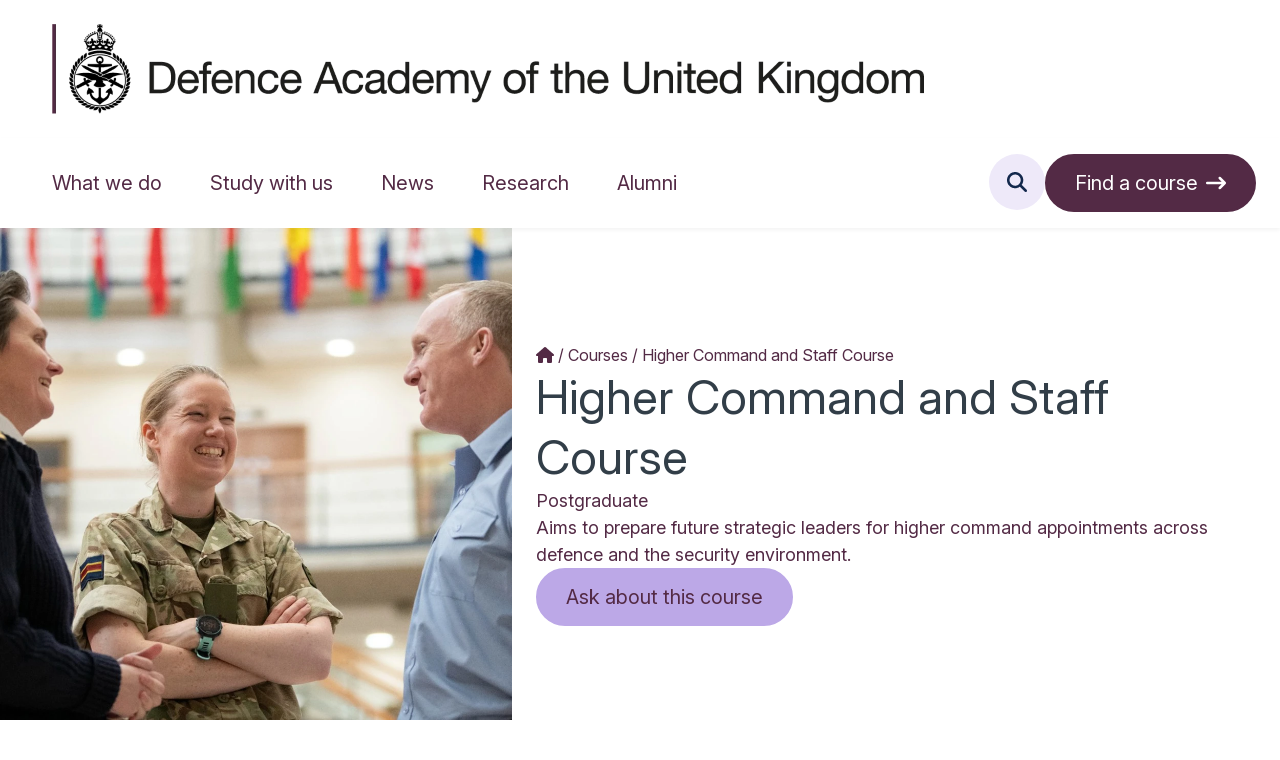

--- FILE ---
content_type: text/html; charset=utf-8
request_url: https://www.da.mod.uk/courses/higher-command-and-staff-course
body_size: 8389
content:
<!DOCTYPE html>
<html lang="en">
<head>
	
    <meta charset="utf-8">
    <meta name="viewport" content="width=device-width, initial-scale=1.0">

    <link rel="shortcut icon" href="/favicon.ico" />

	<link rel="stylesheet" href="/dist/main.css?v=3z6z5d_FkuknEsSvzbEsI3EStNZ2g-UExUW_VQZ6D7U" />
	<link rel="preconnect" href="https://fonts.googleapis.com">
	<link rel="preconnect" crossorigin href="https://fonts.gstatic.com">
	<link rel="stylesheet" href="https://fonts.googleapis.com/css2?family=Inter:ital,opsz@0,14..32;1,14..32&amp;display=swap">
	<script integrity="sha512-bnJts/Bc35YZ7cdN39hA6pSNMUW6MnpU1tNf6LR+yVjze1PCg6hrf6ODyI0aXUu6I9M3lxCaDNdTaR79VppvHw==" crossorigin="anonymous" src="https://cc.cdn.civiccomputing.com/9/cookieControl-9.10.1.min.js"></script>

	<script id="cookie-script" data-nscript="lazyOnload" type="text/javascript">
		if(!window.location.hostname.includes('localhost'))
		{
			var config = {
			apiKey: 'a5e42bd233988d87b7213a340709d70f859d970c',
			product: 'PRO_MULTISITE',
			logConsent:true,
			consentCookieExpiry:"90",
			encodeCookie:true,
			subDomains:true,
			notifyOnce:false,
			rejectButton:true,
			toggleType:"slider",
			closeStyle:"icon",
			settingsStyle:"link",
			initialState:"NOTIFY",
			layout:"SLIDEOUT",
			position:"LEFT",
			theme:"DARK",
            necessaryCookies:["ARRAffinity", "ARRAffinitySameSite", "CookieConsent", "UMB*"],
			optionalCookies:[{
				name:"analytics",
				label:"Analytical Cookies",
				description:"<p>Analytical cookies help us to improve our website by collecting and reporting information on its usage.</p>\r\n",
				cookies:['_ga', '_ga*', '_gid', '_gat'],
				recommendedState:true,
				lawfulBasis:"consent"}],
			excludedCountries:[],
			debug:false,
			setInnerHTML:true,
			mode:"GDPR",
			acceptBehaviour:"recommended",
			closeOnGlobalChange:true,
			notifyDismissButton:true,
			sameSiteCookie:true,
			sameSiteValue:"Strict",
			iabCMP:false,
			statement:{
				description:"For more detailed information on the cookies we use, please check our",
				name:"About Cookies",
				updated:"01/03/2025",
				url:"/legal-notices/about-cookies"
			},
			ccpaConfig:[],
			accessibility:{
				accessKey:"C",
				overlay:true,
				outline:true
			},
			text:{
				title:"This site uses cookies.",
				intro:"<p>Some of these cookies are essential, while others help us to improve your experience by providing insights into how the site is being used.</p>\r\n",
				acceptRecommended:"Accept Recommended Settings",
				acceptSettings:"I Accept",
				rejectSettings:"I Do Not Accept",
				necessaryTitle:"Necessary Cookies",
				necessaryDescription:"<p>Necessary cookies enable core functionality. The website cannot function properly without these cookies, and can only be disabled by changing your browser preferences.</p>\r\n",
				thirdPartyTitle:"Warning: Some cookies require your attention.",
				thirdPartyDescription:"<p>Consent for the following cookies could not be automatically revoked. Please follow the link(s) below to opt out manually.</p>\r\n",
				on:"On",
				off:"Off",
				notifyTitle:"Your choice regarding cookies on this site",
				notifyDescription:"<p>We use cookies to optimise site functionality and give you the best possible experience.</p>\r\n",
				accept:"I Accept",
				reject:"I Do Not Accept",
				settings:"Cookie Preferences",
				closeLabel:"Close",
				cornerButton:"Set cookie preferences.",
				landmark:"Cookie preferences.",
				showVendors:"Show vendors within this category",
				thirdPartyCookies:"This vendor may set third party cookies.",
				readMore:"Read more"
			},
			branding:{
				fontFamily:"Inter",
				fontSizeTitle:"em",
				fontSize:"em",
				fontColor:"#ffffff",
				backgroundColor:"#532A45",
				toggleText:"#425370",
				toggleColor:"#BCA8E7",
				toggleBackground:"#FFF",
				buttonIconWidth:"px",
				buttonIconHeight:"px",
				rejectText:null,
				rejectBackground:"",
				closeText:"",
				closeBackground:"",
				notifyFontColor:"",
				notifyBackgroundColor:""
			},
			locales:[]
			};

			CookieControl.load( config );
		}

	</script>



    <title>Higher Command and Staff Course | Defence Academy</title>
	
<!-- Google Analytics -->
<script>
(function(i,s,o,g,r,a,m){i['GoogleAnalyticsObject']=r;i[r]=i[r]||function(){
(i[r].q=i[r].q||[]).push(arguments)},i[r].l=1*new Date();a=s.createElement(o),
m=s.getElementsByTagName(o)[0];a.async=1;a.src=g;m.parentNode.insertBefore(a,m)
})(window,document,'script','https://www.google-analytics.com/analytics.js','ga');

ga('create', 'G-KG63YSJW1M', 'auto');
ga('send', 'pageview');
</script>
<!-- End Google Analytics -->
</head>
<body>
	
    <div class="main-page-layout" id="page-top">
	<header>
		<a class="skip-to-content-link" href="#main">
			Skip to content
		</a>
		<div class="main-page-layout__header">
			
<div class="defac-header" ax-load x-ignore
x-data="defacHeader"
x-bind:class="{'defac-header--fixed': headerFixed}">
	<div class="defac-header__top" x-ref="topHeader">
		<a class="defac-header__logo" href="/" aria-label="Defence Academy">
				<img src="/media/ssqhi5r1/criii_mod_defac_logo_col_waw_2.png"
				alt="Defence Academy of the United Kingdom Logo" />
		</a>
	</div>


    <div class="defac-header__bottom">
        

<div class="defac-menu__container" ax-load x-ignore x-data="defacMenu">
    <div class="defac-menu" id="menuParent" x-ref="mainMenu">
        <div class="defac-menu-section defac-menu-section--home">
            <div class="defac-menu-section__heading">
                


    <a
        href="/"
        class="btn btn-tertiary defac-menu-section__heading-link"
        aria-label="Home"
        
    >
        Home
    </a>

            </div>
        </div>
					<div class="defac-menu-section" data-bs-target=#menuSection-0>
							<div class="defac-menu-section__heading">
								


    <a
        href="/what-we-do/"
        class="btn btn-tertiary defac-menu-section__heading-link"
        aria-label="What we do"
        
    >
        What we do
    </a>

									<i class="fas fa-chevron-up" aria-hidden="true"></i>
							</div>
							<div class="defac-menu-section__links" id=menuSection-0 data-bs-parent="#menuParent">
									<div class="defac-menu-section__link-wrapper">
										


    <a
        href="/what-we-do/our-leadership/"
        class="btn btn-tertiary defac-menu-section__link"
        aria-label="Our leadership"
        
    >
        Our leadership
    </a>

									</div>
									<div class="defac-menu-section__link-wrapper">
										


    <a
        href="/what-we-do/our-people/"
        class="btn btn-tertiary defac-menu-section__link"
        aria-label="Our people"
        
    >
        Our people
    </a>

									</div>
							</div>
					</div>
					<div class="defac-menu-section" data-bs-target=#menuSection-1>
							<div class="defac-menu-section__heading">
								


    <a
        href="/study-with-us/"
        class="btn btn-tertiary defac-menu-section__heading-link"
        aria-label="Study with us"
        
    >
        Study with us
    </a>

									<i class="fas fa-chevron-up" aria-hidden="true"></i>
							</div>
							<div class="defac-menu-section__links" id=menuSection-1 data-bs-parent="#menuParent">
									<div class="defac-menu-section__link-wrapper">
										


    <a
        href="/study-with-us/colleges-and-groups/"
        class="btn btn-tertiary defac-menu-section__link"
        aria-label="Colleges and groups"
        
    >
        Colleges and groups
    </a>

									</div>
									<div class="defac-menu-section__link-wrapper">
										


    <a
        href="/study-with-us/student-life/"
        class="btn btn-tertiary defac-menu-section__link"
        aria-label="Student life"
        
    >
        Student life
    </a>

									</div>
									<div class="defac-menu-section__link-wrapper">
										


    <a
        href="/courses/"
        class="btn btn-tertiary defac-menu-section__link"
        aria-label="Find a course"
        
    >
        Find a course
    </a>

									</div>
							</div>
					</div>
					<div class="defac-menu-section" data-bs-target=#menuSection-2>
							<div class="defac-menu-section__heading">
								


    <a
        href="/news/"
        class="btn btn-tertiary defac-menu-section__heading-link"
        aria-label="News"
        
    >
        News
    </a>

							</div>
					</div>
					<div class="defac-menu-section" data-bs-target=#menuSection-3>
							<div class="defac-menu-section__heading">
								


    <a
        href="https://dare.da.mod.uk"
        class="btn btn-tertiary defac-menu-section__heading-link"
        aria-label="Research"
        
    >
        Research
    </a>

							</div>
					</div>
					<div class="defac-menu-section" data-bs-target=#menuSection-4>
							<div class="defac-menu-section__heading">
								


    <a
        href="https://alumni.da.mod.uk/"
        class="btn btn-tertiary defac-menu-section__heading-link"
        aria-label="Alumni"
        
    >
        Alumni
    </a>

							</div>
					</div>
    </div>
    <div class="defac-menu__buttons">
        <div class="defac-menu__buttons--left">



    <a
        href="/courses/"
        class="btn btn-primary"
        aria-label="Find a course"
        
    >
        Find a course
            <i class="fas fa-long-arrow-right" aria-hidden="true"></i>
    </a>
        </div>
        <div class="defac-menu__buttons--right">
                    <div class="search-component__search d-none" x-ref="search">
						<form role="search" x-ref="menuSearchForm" action="/search/">
							<input type="search"
								   class="search-component__search-term-input"
								   id="keyword"
								   name="keyword"
								   placeholder="Search for something..."
								   aria-label="Search for something..."
								   x-ref="menuSearchField"
								   />
							<button type="button" class="search-component__search-button btn btn-icon"
									x-ref="searchSubmitButton" title="Search">
								<i class="fa-solid fa-magnifying-glass search-component__search-icon"></i>
							</button>
                        </form>
                    </div>
                    <div class="search-component__button--search" x-ref="searchButton">
                        


    <button
        class="btn btn-icon"
        aria-label="Search"
        
    >
        
            <i class="fas fa-magnifying-glass" aria-hidden="true"></i>
    </button>

                    </div>
                    <div class="search-component__button--search-close d-none" x-ref="searchCloseButton">
                        


    <button
        class="btn btn-icon"
        aria-label="Close"
        
    >
        
            <i class="fas fa-times" aria-hidden="true"></i>
    </button>

                    </div>
                    <div class="defac-menu__button--menu" x-ref="menuButton">
                        


    <button
        class="btn btn-icon"
        aria-label="Menu"
        
    >
        
            <i class="fas fa-bars" aria-hidden="true"></i>
    </button>

                    </div>
                    <div class="defac-menu__button--close d-none" x-ref="closeButton">
                        


    <button
        class="btn btn-icon"
        aria-label="Close"
        
    >
        
            <i class="fas fa-times" aria-hidden="true"></i>
    </button>

                    </div>
        </div>
    </div>
    <div class="defac-menu__backdrop" x-ref="mainMenuBackdrop"></div>
</div>

    </div>
</div>

		</div>
	</header>
	<main id="main">
		<div class="main-page-layout__body">
			
<div class="course-page">

    

<div class="hero-banner-block hero-banner-block--left hero-banner-block--top block-background--white">
	<div class="hero-banner-block__content">
		<div class="hero-banner-block__heading">


    <div class="breadcrumb">		
        
			<ol class="breadcrumb__list">
			<li>
					<a class="breadcrumb__link btn btn-tertiary" href="/" target="_self" title="home" aria-label="home"><i class="fa fa-house" aria-hidden="true"></i></a>
					
			</li>
					<li>						
						


    <a
        href="/courses/"
        class="btn btn-tertiary breadcrumb__link"
        aria-label=""
        
    >
        Courses
    </a>

					</li>
				<li>
					<span>Higher Command and Staff Course</span>
				</li>
			</ol>
        
    </div>
			
			


		<h1 class="headline-2">Higher Command and Staff Course</h1>




        </div>
            <div class="hero-banner-block__tags">
                    <div class="hero-banner-block__tag">
                        Postgraduate
                    </div>
            </div>
        <div>
            Aims to prepare future strategic leaders for higher command appointments across defence and the security environment.
        </div>
            <div class="hero-banner-block__button">
                




    <a
        href="/course-enquiry?course-id=13a85d0f-6f96-5bd0-b5b7-20c216ef547e"
        class="btn btn-secondary"
        aria-label="Ask about this course"
        
    >
        Ask about this course
    </a>

            </div>
    </div>
        <div class="hero-banner-block__image-col">
            <img src="/media/nwgfhoff/jscsc-content-page_crop.jpg?width=1000&amp;height=1000&amp;v=1dba216f26ad730"
                 alt="Three people in RAF, Navy and Army uniform smiling and talking in a small group" />
        </div>
</div>

    
<div class="course-information">
    <div class="row">
        <div class="col-12">
            <h2 class="course-information__title">Course Information</h2>
        </div>
    </div>
    <div class="row">
        <div class="course-information__item col-12 col-md-6 col-lg-4">
            


    <span
        class="btn btn-icon"
        aria-hidden="true"
        
    >
        
            <i class="fas fa-graduation-cap" aria-hidden="true"></i>
    </span>

            <span class="course-information__item-text">Level: Postgraduate</span>
        </div>
        <div class="course-information__item col-12 col-md-6 col-lg-4">
            


    <span
        class="btn btn-icon"
        aria-hidden="true"
        
    >
        
            <i class="fas fa-location-dot" aria-hidden="true"></i>
    </span>

			<span class="course-information__item-text">Location: Shrivenham</span>
        </div>
        <div class="course-information__item col-12 col-md-6 col-lg-4">
            


    <span
        class="btn btn-icon"
        aria-hidden="true"
        
    >
        
            <i class="fas fa-school" aria-hidden="true"></i>
    </span>

            <span class="course-information__item-text">School/Centre: Joint Services Command and Staff College</span>
        </div>
        <div class="course-information__item col-12 col-md-6 col-lg-4">
            


    <span
        class="btn btn-icon"
        aria-hidden="true"
        
    >
        
            <i class="fas fa-book" aria-hidden="true"></i>
    </span>

            <span class="course-information__item-text">Course Code: HCSC</span>
        </div>
        <div class="course-information__item col-12 col-md-6 col-lg-4">
            


    <span
        class="btn btn-icon"
        aria-hidden="true"
        
    >
        
            <i class="fas fa-clock" aria-hidden="true"></i>
    </span>

            <span class="course-information__item-text">Duration: 17-weeks</span>
        </div>
    </div>
</div>


    <div class="course-page__details">
        <div class="course-quick-links"
     ax-load
     x-ignore
     x-data="quickLinks">
    <div class="course-quick-links__dropdown">
        <div class="course-quick-links__dropdown-text-wrapper">
            <span class="course-quick-links__dropdown-text" x-ref="dropdownTextEl">On this page</span>
        </div>
        <div class="course-quick-links__open-button" x-ref="openButtonDivEl">
            


    <button
        class="btn btn-icon"
        aria-label="On this page"
        x-ref=openButton
    >
        
            <i class="fas fa-chevron-down" aria-hidden="true"></i>
    </button>

        </div>
        <div class="course-quick-links__close-button course-quick-links__close-button--hidden" x-ref="closeButtonDivEl">
            


    <button
        class="btn btn-icon"
        aria-label="Close"
        x-ref=closeButton
    >
        
            <i class="fas fa-times" aria-hidden="true"></i>
    </button>

        </div>
    </div>
    <div class="course-quick-links__wrapper">
        <div class="course-quick-links__content course-quick-links__content--hidden-on-mobile" x-ref="linksEl">
            <div class="course-quick-links__inner">



    <a
        href="#about"
        class="btn btn-tertiary"
        aria-label=""
        x-ref=aboutLink
    >
        About this course
    </a>



    <a
        href="#requirements"
        class="btn btn-tertiary"
        aria-label=""
        x-ref=requirementsLink
    >
        Entry requirements
    </a>



    <a
        href="#additional"
        class="btn btn-tertiary"
        aria-label=""
        x-ref=additionalLink
    >
        Additional information
    </a>




			</div>
        </div>
    </div>
</div>

        


<div class="course-details">
		<div class="course-details__section">
			<div class="course-details__section-background-wrapper">
				<span class="course-details__section-link" id="about"></span>
				<h3 class="course-details__section-heading" style="scroll-margin-top: var(--fixed-header-height);">About this course</h3>
					<div class="course-details__subsection">					
						<p>The Higher Command and Staff Course (HCSC) is a post-graduate level course featuring a combination of lectures, staff led discussions, exercises and visits to a range of government departments and military headquarters. It culminates with a 'staff ride' which uses the setting of the battlefields of northern France and Belgium to bring together and evaluate the course themes and learning objectives.</p>
					</div>
					<div class="course-details__subsection">
						<h4 class="course-details__subsection-heading">What you will learn</h4>
						<p>You will learn/develop:</p>
<ul>
<li>an understanding of the defence contribution to national strategy</li>
<li>to demonstrate effective military decision making and operational design in crisis situations</li>
<li>to evaluate the enduring characteristics of high command and leadership in current and future context</li>
</ul>
					</div>
					<div class="course-details__subsection">
						<h4 class="course-details__subsection-heading">How this course will help your career</h4>
						<p>This course will enable you to gain a higher rank within your organisation.</p>
					</div>
			</div>
		</div>

		<div class="course-details__section">
			<div class="course-details__section-background-wrapper">
					<div class="course-details__section-background"></div>
				<span class="course-details__section-link" id="requirements"></span>
				<h3 class="course-details__section-heading" style="scroll-margin-top: var(--fixed-header-height);">Entry requirements</h3>

					<div class="course-details__subsection">
						<h4 class="course-details__subsection-heading">Who can attend this course</h4>
							<ul class="course-details__subsection-list">

									<li class="course-details__subsection-list-item">Military</li>
									<li class="course-details__subsection-list-item">Partners across government (PAG)</li>
									<li class="course-details__subsection-list-item">Internationals</li>

							</ul>
							<p>
								<p>This course is open to nominated personnel only. International personnel must be cleared to at least NATO secret, UK personnel must have Developed Vetting clearance.</p>
<p>International personnel are normally drawn from NATO or Five Eyes partner nations.</p>
<p>Invitations are determined at the annual MOD Forward Allocation Baseline meeting.</p>
							</p>
					</div>

					<div class="course-details__subsection">
						<h4 class="course-details__subsection-heading">Before you attend</h4>
						<p>A broad range of pre-reading material will be sent prior to the start of the course.</p>
					</div>
			</div>
		</div>

		<div class="course-details__section">
			<div class="course-details__section-background-wrapper">
				<span class="course-details__section-link" id="additional"></span>
				<h3 class="course-details__section-heading" style="scroll-margin-top: var(--fixed-header-height);">Additional information</h3>
					<div class="course-details__subsection">
						<h4 class="course-details__subsection-heading">How the course will be taught</h4>

						<ul class="course-details__subsection-list">

								<li class="course-details__subsection-list-item">Blended</li>
								<li class="course-details__subsection-list-item">e-Learning (DLE)</li>

						</ul>
					</div>
					<div class="course-details__subsection">
						<h4 class="course-details__subsection-heading">How you will be assessed</h4>
						<p>There are three formal assessments including:</p>
<ul>
<li>a 1,200 word monograph on a subject related to contemporary doctrine</li>
<li>group analysis and presentation on a range of historical case studies with contemporary relevance</li>
<li>a 5,000 word paper on a selected topic with historical resonance to identify implications for the successful conduct of contemporary operations</li>
</ul>
					</div>
			</div>
		</div>


</div>

    </div>

</div>

		</div>
	</main>
	<footer>
		<div class="main-page-layout__footer">
			

<div class="defac-footer">
    <div class="defac-footer__container container-xxl">
        <div class="defac-footer__links-wrapper row">
            <div class="defac-footer__user-links col-12 col-md-8 col-lg-7">
                

<div class="link-list">
    <div class="link-list__heading">Information</div>
    <div class="link-list__links">
        




    <a
        href="/contact-us/"
        class="btn btn-tertiary"
        aria-label=""
        
    >
        Contact us
    </a>



    <a
        href="/legal-notices/accessibility/"
        class="btn btn-tertiary"
        aria-label=""
        
    >
        Accessibility
    </a>



    <a
        href="/legal-notices/privacy-notice/"
        class="btn btn-tertiary"
        aria-label=""
        
    >
        Privacy notice
    </a>



    <a
        href="/legal-notices/mobility-access/"
        class="btn btn-tertiary"
        aria-label=""
        
    >
        Mobility access
    </a>



    <a
        href="/legal-notices/about-cookies/"
        class="btn btn-tertiary"
        aria-label=""
        
    >
        About cookies
    </a>

    </div>
</div>

<div class="link-list">
    <div class="link-list__heading">Links</div>
    <div class="link-list__links">
        




    <a
        href="https://www.gov.uk/government/groups/defence-awarding-organisation"
        class="btn btn-tertiary"
        aria-label=""
        
    >
        Defence Awarding Organisation
    </a>



    <a
        href="https://sts.defencegateway.mod.uk/Login.aspx?ReturnUrl=%2f%3fwa%3dwsignin1.0%26wtrealm%3dhttp%253a%252f%252fsso.defencegateway.mod.uk%252fadfs%252fservices%252ftrust%26wctx%3d90560e4f-daff-410d-b0fc-4d4fcb6969aa%26wct%3d2022-03-18T07%253a19%253a53Z&amp;wa=wsignin1.0&amp;wtrealm=http%3a%2f%2fsso.defencegateway.mod.uk%2fadfs%2fservices%2ftrust&amp;wctx=90560e4f-daff-410d-b0fc-4d4fcb6969aa&amp;wct=2022-03-18T07%3a19%3a53Z"
        class="btn btn-tertiary"
        aria-label=""
        
    >
        Defence Learning Environment (DLE)
    </a>



    <a
        href="https://www.gov.uk/make-a-freedom-of-information-request"
        class="btn btn-tertiary"
        aria-label=""
        
    >
        Requests for information (FOI/DPA)
    </a>

    </div>
</div>

				<div class="defac-footer__top-link col-3 col-md-2">
					<div class="link-list">
						<div class="link-list__heading">Back to top</div>
						<div class="link-list__back-to-top">
							


    <a
        href="#page-top"
        class="btn btn-icon"
        aria-label="Top"
        
    >
        
            <i class="fas fa-arrow-up" aria-hidden="true"></i>
    </a>

						</div>
					</div>
				</div>

            </div>
            <div class="link-list col-12 col-md-2 col-lg-4">
                <div class="link-list__heading">Links</div>
                <div class="defac-footer__social-links">





    <a
        href="https://www.linkedin.com/company/defence-academy-of-the-uk"
        class="btn btn-icon"
        aria-label="Go to the Defence Academy of the United Kingdom&#x27;s LinkedIn page"
        
    >
        
            <i class="fab fa-linkedin" aria-hidden="true"></i>
    </a>



    <a
        href="https://twitter.com/DefAcUK?t=dH4Br0WZCj9ePJU--v_uAQ&amp;s=09"
        class="btn btn-icon"
        aria-label="Go to the Defence Academy of the United Kingdom&#x27;s X (formerly Twitter) page"
        
    >
        
            <i class="fab fa-x-twitter" aria-hidden="true"></i>
    </a>



    <a
        href="https://www.facebook.com/defenceacademyuk/"
        class="btn btn-icon"
        aria-label="Go to the Defence Academy of the United Kingdom&#x27;s Facebook page"
        
    >
        
            <i class="fab fa-facebook" aria-hidden="true"></i>
    </a>
                </div>
            </div>
        </div>
        <div class="defac-footer__divider">
        </div>
        <div class="defac-footer__copyright-wrapper row">
            <div class="defac-footer__copyright col-12">
                <div class="defac-footer__copyright-heading">
                    Crown Copyright 2026
                </div>
                The views expressed in the papers, publications, and articles available on this site are entirely and solely those of the respective authors and do not necessarily reflect official thinking or policy either of His Majesty&#x27;s Government or of the Ministry of Defence. This site offers links to other sites thereby enabling you to leave this site and go directly to the linked site. This site is not responsible for the content of any linked site or any link in a linked site. This site is not responsible for any transmission received from any linked site. The links are provided to assist visitors to this site and the inclusion of a link does not imply that the organisation endorses or has approved the linked site.
            </div>
        </div>
    </div>
</div>

		</div>
	</footer>
</div>

    <script defer src="/dist/main.js?v=zLhQ5jveBVIKJGdyaaBAJSTMQQO37FOy6_3JE--q76c"></script>
	
</body>
</html>


--- FILE ---
content_type: text/css
request_url: https://www.da.mod.uk/dist/main.css?v=3z6z5d_FkuknEsSvzbEsI3EStNZ2g-UExUW_VQZ6D7U
body_size: 51525
content:
/*!**************************************************************************************************************************************************************************************!*\
  !*** css ./node_modules/css-loader/dist/cjs.js!./node_modules/postcss-loader/dist/cjs.js??ruleSet[1].rules[1].use[2]!./node_modules/sass-loader/dist/cjs.js!./src/stories/main.scss ***!
  \**************************************************************************************************************************************************************************************/
:root,
[data-bs-theme=light] {
  --bs-blue: #0d6efd;
  --bs-indigo: #6610f2;
  --bs-purple: #6f42c1;
  --bs-pink: #d63384;
  --bs-red: #dc3545;
  --bs-orange: #fd7e14;
  --bs-yellow: #ffc107;
  --bs-green: #198754;
  --bs-teal: #20c997;
  --bs-cyan: #0dcaf0;
  --bs-black: #000;
  --bs-white: #fff;
  --bs-gray: #6c757d;
  --bs-gray-dark: #343a40;
  --bs-gray-100: #f8f9fa;
  --bs-gray-200: #e9ecef;
  --bs-gray-300: #dee2e6;
  --bs-gray-400: #ced4da;
  --bs-gray-500: #adb5bd;
  --bs-gray-600: #6c757d;
  --bs-gray-700: #495057;
  --bs-gray-800: #343a40;
  --bs-gray-900: #212529;
  --bs-primary: #0d6efd;
  --bs-secondary: #6c757d;
  --bs-success: #198754;
  --bs-info: #0dcaf0;
  --bs-warning: #ffc107;
  --bs-danger: #dc3545;
  --bs-light: #f8f9fa;
  --bs-dark: #212529;
  --bs-primary-rgb: 13, 110, 253;
  --bs-secondary-rgb: 108, 117, 125;
  --bs-success-rgb: 25, 135, 84;
  --bs-info-rgb: 13, 202, 240;
  --bs-warning-rgb: 255, 193, 7;
  --bs-danger-rgb: 220, 53, 69;
  --bs-light-rgb: 248, 249, 250;
  --bs-dark-rgb: 33, 37, 41;
  --bs-primary-text-emphasis: rgb(5.2, 44, 101.2);
  --bs-secondary-text-emphasis: rgb(43.2, 46.8, 50);
  --bs-success-text-emphasis: rgb(10, 54, 33.6);
  --bs-info-text-emphasis: rgb(5.2, 80.8, 96);
  --bs-warning-text-emphasis: rgb(102, 77.2, 2.8);
  --bs-danger-text-emphasis: rgb(88, 21.2, 27.6);
  --bs-light-text-emphasis: #495057;
  --bs-dark-text-emphasis: #495057;
  --bs-primary-bg-subtle: rgb(206.6, 226, 254.6);
  --bs-secondary-bg-subtle: rgb(225.6, 227.4, 229);
  --bs-success-bg-subtle: rgb(209, 231, 220.8);
  --bs-info-bg-subtle: rgb(206.6, 244.4, 252);
  --bs-warning-bg-subtle: rgb(255, 242.6, 205.4);
  --bs-danger-bg-subtle: rgb(248, 214.6, 217.8);
  --bs-light-bg-subtle: rgb(251.5, 252, 252.5);
  --bs-dark-bg-subtle: #ced4da;
  --bs-primary-border-subtle: rgb(158.2, 197, 254.2);
  --bs-secondary-border-subtle: rgb(196.2, 199.8, 203);
  --bs-success-border-subtle: rgb(163, 207, 186.6);
  --bs-info-border-subtle: rgb(158.2, 233.8, 249);
  --bs-warning-border-subtle: rgb(255, 230.2, 155.8);
  --bs-danger-border-subtle: rgb(241, 174.2, 180.6);
  --bs-light-border-subtle: #e9ecef;
  --bs-dark-border-subtle: #adb5bd;
  --bs-white-rgb: 255, 255, 255;
  --bs-black-rgb: 0, 0, 0;
  --bs-font-sans-serif: "Inter", arial, system-ui, -apple-system, "Segoe UI", roboto, "Noto Sans", "Liberation Sans", sans-serif, "Apple Color Emoji", "Segoe UI Emoji", "Segoe UI Symbol", "Noto Color Emoji";
  --bs-font-monospace: SFMono-Regular, Menlo, Monaco, Consolas, "Liberation Mono", "Courier New", monospace;
  --bs-gradient: linear-gradient(180deg, rgba(255, 255, 255, 0.15), rgba(255, 255, 255, 0));
  --bs-body-font-family: var(--bs-font-sans-serif);
  --bs-body-font-size: 1rem;
  --bs-body-font-weight: 400;
  --bs-body-line-height: 1.5;
  --bs-body-color: #212529;
  --bs-body-color-rgb: 33, 37, 41;
  --bs-body-bg: #fff;
  --bs-body-bg-rgb: 255, 255, 255;
  --bs-emphasis-color: #000;
  --bs-emphasis-color-rgb: 0, 0, 0;
  --bs-secondary-color: rgba(33, 37, 41, 0.75);
  --bs-secondary-color-rgb: 33, 37, 41;
  --bs-secondary-bg: #e9ecef;
  --bs-secondary-bg-rgb: 233, 236, 239;
  --bs-tertiary-color: rgba(33, 37, 41, 0.5);
  --bs-tertiary-color-rgb: 33, 37, 41;
  --bs-tertiary-bg: #f8f9fa;
  --bs-tertiary-bg-rgb: 248, 249, 250;
  --bs-heading-color: inherit;
  --bs-link-color: #0d6efd;
  --bs-link-color-rgb: 13, 110, 253;
  --bs-link-decoration: underline;
  --bs-link-hover-color: rgb(10.4, 88, 202.4);
  --bs-link-hover-color-rgb: 10, 88, 202;
  --bs-code-color: #d63384;
  --bs-highlight-color: #212529;
  --bs-highlight-bg: rgb(255, 242.6, 205.4);
  --bs-border-width: 1px;
  --bs-border-style: solid;
  --bs-border-color: #dee2e6;
  --bs-border-color-translucent: rgba(0, 0, 0, 0.175);
  --bs-border-radius: 0.375rem;
  --bs-border-radius-sm: 0.25rem;
  --bs-border-radius-lg: 0.5rem;
  --bs-border-radius-xl: 1rem;
  --bs-border-radius-xxl: 2rem;
  --bs-border-radius-2xl: var(--bs-border-radius-xxl);
  --bs-border-radius-pill: 50rem;
  --bs-box-shadow: 0 0.5rem 1rem rgba(0, 0, 0, 0.15);
  --bs-box-shadow-sm: 0 0.125rem 0.25rem rgba(0, 0, 0, 0.075);
  --bs-box-shadow-lg: 0 1rem 3rem rgba(0, 0, 0, 0.175);
  --bs-box-shadow-inset: inset 0 1px 2px rgba(0, 0, 0, 0.075);
  --bs-focus-ring-width: 0.25rem;
  --bs-focus-ring-opacity: 0.25;
  --bs-focus-ring-color: rgba(13, 110, 253, 0.25);
  --bs-form-valid-color: #198754;
  --bs-form-valid-border-color: #198754;
  --bs-form-invalid-color: #dc3545;
  --bs-form-invalid-border-color: #dc3545;
}

[data-bs-theme=dark] {
  color-scheme: dark;
  --bs-body-color: #dee2e6;
  --bs-body-color-rgb: 222, 226, 230;
  --bs-body-bg: #212529;
  --bs-body-bg-rgb: 33, 37, 41;
  --bs-emphasis-color: #fff;
  --bs-emphasis-color-rgb: 255, 255, 255;
  --bs-secondary-color: rgba(222, 226, 230, 0.75);
  --bs-secondary-color-rgb: 222, 226, 230;
  --bs-secondary-bg: #343a40;
  --bs-secondary-bg-rgb: 52, 58, 64;
  --bs-tertiary-color: rgba(222, 226, 230, 0.5);
  --bs-tertiary-color-rgb: 222, 226, 230;
  --bs-tertiary-bg: rgb(42.5, 47.5, 52.5);
  --bs-tertiary-bg-rgb: 43, 48, 53;
  --bs-primary-text-emphasis: rgb(109.8, 168, 253.8);
  --bs-secondary-text-emphasis: rgb(166.8, 172.2, 177);
  --bs-success-text-emphasis: rgb(117, 183, 152.4);
  --bs-info-text-emphasis: rgb(109.8, 223.2, 246);
  --bs-warning-text-emphasis: rgb(255, 217.8, 106.2);
  --bs-danger-text-emphasis: rgb(234, 133.8, 143.4);
  --bs-light-text-emphasis: #f8f9fa;
  --bs-dark-text-emphasis: #dee2e6;
  --bs-primary-bg-subtle: rgb(2.6, 22, 50.6);
  --bs-secondary-bg-subtle: rgb(21.6, 23.4, 25);
  --bs-success-bg-subtle: rgb(5, 27, 16.8);
  --bs-info-bg-subtle: rgb(2.6, 40.4, 48);
  --bs-warning-bg-subtle: rgb(51, 38.6, 1.4);
  --bs-danger-bg-subtle: rgb(44, 10.6, 13.8);
  --bs-light-bg-subtle: #343a40;
  --bs-dark-bg-subtle: #1a1d20;
  --bs-primary-border-subtle: rgb(7.8, 66, 151.8);
  --bs-secondary-border-subtle: rgb(64.8, 70.2, 75);
  --bs-success-border-subtle: rgb(15, 81, 50.4);
  --bs-info-border-subtle: rgb(7.8, 121.2, 144);
  --bs-warning-border-subtle: rgb(153, 115.8, 4.2);
  --bs-danger-border-subtle: rgb(132, 31.8, 41.4);
  --bs-light-border-subtle: #495057;
  --bs-dark-border-subtle: #343a40;
  --bs-heading-color: inherit;
  --bs-link-color: rgb(109.8, 168, 253.8);
  --bs-link-hover-color: rgb(138.84, 185.4, 254.04);
  --bs-link-color-rgb: 110, 168, 254;
  --bs-link-hover-color-rgb: 139, 185, 254;
  --bs-code-color: rgb(230.4, 132.6, 181.2);
  --bs-highlight-color: #dee2e6;
  --bs-highlight-bg: rgb(102, 77.2, 2.8);
  --bs-border-color: #495057;
  --bs-border-color-translucent: rgba(255, 255, 255, 0.15);
  --bs-form-valid-color: rgb(117, 183, 152.4);
  --bs-form-valid-border-color: rgb(117, 183, 152.4);
  --bs-form-invalid-color: rgb(234, 133.8, 143.4);
  --bs-form-invalid-border-color: rgb(234, 133.8, 143.4);
}

*,
*::before,
*::after {
  box-sizing: border-box;
}

@media (prefers-reduced-motion: no-preference) {
  :root {
    scroll-behavior: smooth;
  }
}

body {
  margin: 0;
  font-family: var(--bs-body-font-family);
  font-size: var(--bs-body-font-size);
  font-weight: var(--bs-body-font-weight);
  line-height: var(--bs-body-line-height);
  color: var(--bs-body-color);
  text-align: var(--bs-body-text-align);
  background-color: var(--bs-body-bg);
  -webkit-text-size-adjust: 100%;
  -webkit-tap-highlight-color: rgba(0, 0, 0, 0);
}

hr {
  margin: 1rem 0;
  color: inherit;
  border: 0;
  border-top: var(--bs-border-width) solid;
  opacity: 0.25;
}

h6, h5, h4, h3, h2, h1 {
  margin-top: 0;
  margin-bottom: 0.5rem;
  font-weight: 500;
  line-height: 1.2;
  color: var(--bs-heading-color);
}

h1 {
  font-size: calc(1.375rem + 1.5vw);
}
@media (min-width: 1200px) {
  h1 {
    font-size: 2.5rem;
  }
}

h2 {
  font-size: calc(1.325rem + 0.9vw);
}
@media (min-width: 1200px) {
  h2 {
    font-size: 2rem;
  }
}

h3 {
  font-size: calc(1.3rem + 0.6vw);
}
@media (min-width: 1200px) {
  h3 {
    font-size: 1.75rem;
  }
}

h4 {
  font-size: calc(1.275rem + 0.3vw);
}
@media (min-width: 1200px) {
  h4 {
    font-size: 1.5rem;
  }
}

h5 {
  font-size: 1.25rem;
}

h6 {
  font-size: 1rem;
}

p {
  margin-top: 0;
  margin-bottom: 1rem;
}

abbr[title] {
  -webkit-text-decoration: underline dotted;
          text-decoration: underline dotted;
  cursor: help;
  -webkit-text-decoration-skip-ink: none;
          text-decoration-skip-ink: none;
}

address {
  margin-bottom: 1rem;
  font-style: normal;
  line-height: inherit;
}

ol,
ul {
  padding-left: 2rem;
}

ol,
ul,
dl {
  margin-top: 0;
  margin-bottom: 1rem;
}

ol ol,
ul ul,
ol ul,
ul ol {
  margin-bottom: 0;
}

dt {
  font-weight: 700;
}

dd {
  margin-bottom: 0.5rem;
  margin-left: 0;
}

blockquote {
  margin: 0 0 1rem;
}

b,
strong {
  font-weight: bolder;
}

small {
  font-size: 0.875em;
}

mark {
  padding: 0.1875em;
  color: var(--bs-highlight-color);
  background-color: var(--bs-highlight-bg);
}

sub,
sup {
  position: relative;
  font-size: 0.75em;
  line-height: 0;
  vertical-align: baseline;
}

sub {
  bottom: -0.25em;
}

sup {
  top: -0.5em;
}

a {
  color: rgba(var(--bs-link-color-rgb), var(--bs-link-opacity, 1));
  text-decoration: underline;
}
a:hover {
  --bs-link-color-rgb: var(--bs-link-hover-color-rgb);
}

a:not([href]):not([class]), a:not([href]):not([class]):hover {
  color: inherit;
  text-decoration: none;
}

pre,
code,
kbd,
samp {
  font-family: var(--bs-font-monospace);
  font-size: 1em;
}

pre {
  display: block;
  margin-top: 0;
  margin-bottom: 1rem;
  overflow: auto;
  font-size: 0.875em;
}
pre code {
  font-size: inherit;
  color: inherit;
  word-break: normal;
}

code {
  font-size: 0.875em;
  color: var(--bs-code-color);
  word-wrap: break-word;
}
a > code {
  color: inherit;
}

kbd {
  padding: 0.1875rem 0.375rem;
  font-size: 0.875em;
  color: var(--bs-body-bg);
  background-color: var(--bs-body-color);
  border-radius: 0.25rem;
}
kbd kbd {
  padding: 0;
  font-size: 1em;
}

figure {
  margin: 0 0 1rem;
}

img,
svg {
  vertical-align: middle;
}

table {
  caption-side: bottom;
  border-collapse: collapse;
}

caption {
  padding-top: 0.5rem;
  padding-bottom: 0.5rem;
  color: var(--bs-secondary-color);
  text-align: left;
}

th {
  text-align: inherit;
  text-align: -webkit-match-parent;
}

thead,
tbody,
tfoot,
tr,
td,
th {
  border-color: inherit;
  border-style: solid;
  border-width: 0;
}

label {
  display: inline-block;
}

button {
  border-radius: 0;
}

button:focus:not(:focus-visible) {
  outline: 0;
}

input,
button,
select,
optgroup,
textarea {
  margin: 0;
  font-family: inherit;
  font-size: inherit;
  line-height: inherit;
}

button,
select {
  text-transform: none;
}

[role=button] {
  cursor: pointer;
}

select {
  word-wrap: normal;
}
select:disabled {
  opacity: 1;
}

[list]:not([type=date]):not([type=datetime-local]):not([type=month]):not([type=week]):not([type=time])::-webkit-calendar-picker-indicator {
  display: none !important;
}

button,
[type=button],
[type=reset],
[type=submit] {
  -webkit-appearance: button;
}
button:not(:disabled),
[type=button]:not(:disabled),
[type=reset]:not(:disabled),
[type=submit]:not(:disabled) {
  cursor: pointer;
}

::-moz-focus-inner {
  padding: 0;
  border-style: none;
}

textarea {
  resize: vertical;
}

fieldset {
  min-width: 0;
  padding: 0;
  margin: 0;
  border: 0;
}

legend {
  float: left;
  width: 100%;
  padding: 0;
  margin-bottom: 0.5rem;
  font-size: calc(1.275rem + 0.3vw);
  line-height: inherit;
}
@media (min-width: 1200px) {
  legend {
    font-size: 1.5rem;
  }
}
legend + * {
  clear: left;
}

::-webkit-datetime-edit-fields-wrapper,
::-webkit-datetime-edit-text,
::-webkit-datetime-edit-minute,
::-webkit-datetime-edit-hour-field,
::-webkit-datetime-edit-day-field,
::-webkit-datetime-edit-month-field,
::-webkit-datetime-edit-year-field {
  padding: 0;
}

::-webkit-inner-spin-button {
  height: auto;
}

[type=search] {
  -webkit-appearance: textfield;
  outline-offset: -2px;
}

/* rtl:raw:
[type="tel"],
[type="url"],
[type="email"],
[type="number"] {
  direction: ltr;
}
*/
::-webkit-search-decoration {
  -webkit-appearance: none;
}

::-webkit-color-swatch-wrapper {
  padding: 0;
}

::file-selector-button {
  font: inherit;
  -webkit-appearance: button;
}

output {
  display: inline-block;
}

iframe {
  border: 0;
}

summary {
  display: list-item;
  cursor: pointer;
}

progress {
  vertical-align: baseline;
}

[hidden] {
  display: none !important;
}

.container,
.container-fluid,
.container-xxl,
.container-xl,
.container-lg,
.container-md,
.container-sm {
  --bs-gutter-x: 0;
  --bs-gutter-y: 0;
  width: 100%;
  padding-right: calc(var(--bs-gutter-x) * 0.5);
  padding-left: calc(var(--bs-gutter-x) * 0.5);
  margin-right: auto;
  margin-left: auto;
}

@media (min-width: 576px) {
  .container-sm, .container {
    max-width: 540px;
  }
}
@media (min-width: 768px) {
  .container-md, .container-sm, .container {
    max-width: 720px;
  }
}
@media (min-width: 992px) {
  .container-lg, .container-md, .container-sm, .container {
    max-width: 960px;
  }
}
@media (min-width: 1200px) {
  .container-xl, .container-lg, .container-md, .container-sm, .container {
    max-width: 1140px;
  }
}
@media (min-width: 1400px) {
  .container-xxl, .container-xl, .container-lg, .container-md, .container-sm, .container {
    max-width: 1320px;
  }
}
:root {
  --bs-breakpoint-xs: 0;
  --bs-breakpoint-sm: 576px;
  --bs-breakpoint-md: 768px;
  --bs-breakpoint-lg: 992px;
  --bs-breakpoint-xl: 1200px;
  --bs-breakpoint-xxl: 1400px;
}

.row {
  --bs-gutter-x: 0;
  --bs-gutter-y: 0;
  display: flex;
  flex-wrap: wrap;
  margin-top: calc(-1 * var(--bs-gutter-y));
  margin-right: calc(-0.5 * var(--bs-gutter-x));
  margin-left: calc(-0.5 * var(--bs-gutter-x));
}
.row > * {
  flex-shrink: 0;
  width: 100%;
  max-width: 100%;
  padding-right: calc(var(--bs-gutter-x) * 0.5);
  padding-left: calc(var(--bs-gutter-x) * 0.5);
  margin-top: var(--bs-gutter-y);
}

.col {
  flex: 1 0 0%;
}

.row-cols-auto > * {
  flex: 0 0 auto;
  width: auto;
}

.row-cols-1 > * {
  flex: 0 0 auto;
  width: 100%;
}

.row-cols-2 > * {
  flex: 0 0 auto;
  width: 50%;
}

.row-cols-3 > * {
  flex: 0 0 auto;
  width: 33.33333333%;
}

.row-cols-4 > * {
  flex: 0 0 auto;
  width: 25%;
}

.row-cols-5 > * {
  flex: 0 0 auto;
  width: 20%;
}

.row-cols-6 > * {
  flex: 0 0 auto;
  width: 16.66666667%;
}

.col-auto {
  flex: 0 0 auto;
  width: auto;
}

.col-1 {
  flex: 0 0 auto;
  width: 8.33333333%;
}

.col-2 {
  flex: 0 0 auto;
  width: 16.66666667%;
}

.col-3 {
  flex: 0 0 auto;
  width: 25%;
}

.col-4 {
  flex: 0 0 auto;
  width: 33.33333333%;
}

.col-5 {
  flex: 0 0 auto;
  width: 41.66666667%;
}

.col-6 {
  flex: 0 0 auto;
  width: 50%;
}

.col-7 {
  flex: 0 0 auto;
  width: 58.33333333%;
}

.col-8 {
  flex: 0 0 auto;
  width: 66.66666667%;
}

.col-9 {
  flex: 0 0 auto;
  width: 75%;
}

.col-10 {
  flex: 0 0 auto;
  width: 83.33333333%;
}

.col-11 {
  flex: 0 0 auto;
  width: 91.66666667%;
}

.col-12 {
  flex: 0 0 auto;
  width: 100%;
}

.offset-1 {
  margin-left: 8.33333333%;
}

.offset-2 {
  margin-left: 16.66666667%;
}

.offset-3 {
  margin-left: 25%;
}

.offset-4 {
  margin-left: 33.33333333%;
}

.offset-5 {
  margin-left: 41.66666667%;
}

.offset-6 {
  margin-left: 50%;
}

.offset-7 {
  margin-left: 58.33333333%;
}

.offset-8 {
  margin-left: 66.66666667%;
}

.offset-9 {
  margin-left: 75%;
}

.offset-10 {
  margin-left: 83.33333333%;
}

.offset-11 {
  margin-left: 91.66666667%;
}

.g-0,
.gx-0 {
  --bs-gutter-x: 0;
}

.g-0,
.gy-0 {
  --bs-gutter-y: 0;
}

.g-1,
.gx-1 {
  --bs-gutter-x: 0.25rem;
}

.g-1,
.gy-1 {
  --bs-gutter-y: 0.25rem;
}

.g-2,
.gx-2 {
  --bs-gutter-x: 0.5rem;
}

.g-2,
.gy-2 {
  --bs-gutter-y: 0.5rem;
}

.g-3,
.gx-3 {
  --bs-gutter-x: 1rem;
}

.g-3,
.gy-3 {
  --bs-gutter-y: 1rem;
}

.g-4,
.gx-4 {
  --bs-gutter-x: 1.5rem;
}

.g-4,
.gy-4 {
  --bs-gutter-y: 1.5rem;
}

.g-5,
.gx-5 {
  --bs-gutter-x: 3rem;
}

.g-5,
.gy-5 {
  --bs-gutter-y: 3rem;
}

@media (min-width: 576px) {
  .col-sm {
    flex: 1 0 0%;
  }
  .row-cols-sm-auto > * {
    flex: 0 0 auto;
    width: auto;
  }
  .row-cols-sm-1 > * {
    flex: 0 0 auto;
    width: 100%;
  }
  .row-cols-sm-2 > * {
    flex: 0 0 auto;
    width: 50%;
  }
  .row-cols-sm-3 > * {
    flex: 0 0 auto;
    width: 33.33333333%;
  }
  .row-cols-sm-4 > * {
    flex: 0 0 auto;
    width: 25%;
  }
  .row-cols-sm-5 > * {
    flex: 0 0 auto;
    width: 20%;
  }
  .row-cols-sm-6 > * {
    flex: 0 0 auto;
    width: 16.66666667%;
  }
  .col-sm-auto {
    flex: 0 0 auto;
    width: auto;
  }
  .col-sm-1 {
    flex: 0 0 auto;
    width: 8.33333333%;
  }
  .col-sm-2 {
    flex: 0 0 auto;
    width: 16.66666667%;
  }
  .col-sm-3 {
    flex: 0 0 auto;
    width: 25%;
  }
  .col-sm-4 {
    flex: 0 0 auto;
    width: 33.33333333%;
  }
  .col-sm-5 {
    flex: 0 0 auto;
    width: 41.66666667%;
  }
  .col-sm-6 {
    flex: 0 0 auto;
    width: 50%;
  }
  .col-sm-7 {
    flex: 0 0 auto;
    width: 58.33333333%;
  }
  .col-sm-8 {
    flex: 0 0 auto;
    width: 66.66666667%;
  }
  .col-sm-9 {
    flex: 0 0 auto;
    width: 75%;
  }
  .col-sm-10 {
    flex: 0 0 auto;
    width: 83.33333333%;
  }
  .col-sm-11 {
    flex: 0 0 auto;
    width: 91.66666667%;
  }
  .col-sm-12 {
    flex: 0 0 auto;
    width: 100%;
  }
  .offset-sm-0 {
    margin-left: 0;
  }
  .offset-sm-1 {
    margin-left: 8.33333333%;
  }
  .offset-sm-2 {
    margin-left: 16.66666667%;
  }
  .offset-sm-3 {
    margin-left: 25%;
  }
  .offset-sm-4 {
    margin-left: 33.33333333%;
  }
  .offset-sm-5 {
    margin-left: 41.66666667%;
  }
  .offset-sm-6 {
    margin-left: 50%;
  }
  .offset-sm-7 {
    margin-left: 58.33333333%;
  }
  .offset-sm-8 {
    margin-left: 66.66666667%;
  }
  .offset-sm-9 {
    margin-left: 75%;
  }
  .offset-sm-10 {
    margin-left: 83.33333333%;
  }
  .offset-sm-11 {
    margin-left: 91.66666667%;
  }
  .g-sm-0,
  .gx-sm-0 {
    --bs-gutter-x: 0;
  }
  .g-sm-0,
  .gy-sm-0 {
    --bs-gutter-y: 0;
  }
  .g-sm-1,
  .gx-sm-1 {
    --bs-gutter-x: 0.25rem;
  }
  .g-sm-1,
  .gy-sm-1 {
    --bs-gutter-y: 0.25rem;
  }
  .g-sm-2,
  .gx-sm-2 {
    --bs-gutter-x: 0.5rem;
  }
  .g-sm-2,
  .gy-sm-2 {
    --bs-gutter-y: 0.5rem;
  }
  .g-sm-3,
  .gx-sm-3 {
    --bs-gutter-x: 1rem;
  }
  .g-sm-3,
  .gy-sm-3 {
    --bs-gutter-y: 1rem;
  }
  .g-sm-4,
  .gx-sm-4 {
    --bs-gutter-x: 1.5rem;
  }
  .g-sm-4,
  .gy-sm-4 {
    --bs-gutter-y: 1.5rem;
  }
  .g-sm-5,
  .gx-sm-5 {
    --bs-gutter-x: 3rem;
  }
  .g-sm-5,
  .gy-sm-5 {
    --bs-gutter-y: 3rem;
  }
}
@media (min-width: 768px) {
  .col-md {
    flex: 1 0 0%;
  }
  .row-cols-md-auto > * {
    flex: 0 0 auto;
    width: auto;
  }
  .row-cols-md-1 > * {
    flex: 0 0 auto;
    width: 100%;
  }
  .row-cols-md-2 > * {
    flex: 0 0 auto;
    width: 50%;
  }
  .row-cols-md-3 > * {
    flex: 0 0 auto;
    width: 33.33333333%;
  }
  .row-cols-md-4 > * {
    flex: 0 0 auto;
    width: 25%;
  }
  .row-cols-md-5 > * {
    flex: 0 0 auto;
    width: 20%;
  }
  .row-cols-md-6 > * {
    flex: 0 0 auto;
    width: 16.66666667%;
  }
  .col-md-auto {
    flex: 0 0 auto;
    width: auto;
  }
  .col-md-1 {
    flex: 0 0 auto;
    width: 8.33333333%;
  }
  .col-md-2 {
    flex: 0 0 auto;
    width: 16.66666667%;
  }
  .col-md-3 {
    flex: 0 0 auto;
    width: 25%;
  }
  .col-md-4 {
    flex: 0 0 auto;
    width: 33.33333333%;
  }
  .col-md-5 {
    flex: 0 0 auto;
    width: 41.66666667%;
  }
  .col-md-6 {
    flex: 0 0 auto;
    width: 50%;
  }
  .col-md-7 {
    flex: 0 0 auto;
    width: 58.33333333%;
  }
  .col-md-8 {
    flex: 0 0 auto;
    width: 66.66666667%;
  }
  .col-md-9 {
    flex: 0 0 auto;
    width: 75%;
  }
  .col-md-10 {
    flex: 0 0 auto;
    width: 83.33333333%;
  }
  .col-md-11 {
    flex: 0 0 auto;
    width: 91.66666667%;
  }
  .col-md-12 {
    flex: 0 0 auto;
    width: 100%;
  }
  .offset-md-0 {
    margin-left: 0;
  }
  .offset-md-1 {
    margin-left: 8.33333333%;
  }
  .offset-md-2 {
    margin-left: 16.66666667%;
  }
  .offset-md-3 {
    margin-left: 25%;
  }
  .offset-md-4 {
    margin-left: 33.33333333%;
  }
  .offset-md-5 {
    margin-left: 41.66666667%;
  }
  .offset-md-6 {
    margin-left: 50%;
  }
  .offset-md-7 {
    margin-left: 58.33333333%;
  }
  .offset-md-8 {
    margin-left: 66.66666667%;
  }
  .offset-md-9 {
    margin-left: 75%;
  }
  .offset-md-10 {
    margin-left: 83.33333333%;
  }
  .offset-md-11 {
    margin-left: 91.66666667%;
  }
  .g-md-0,
  .gx-md-0 {
    --bs-gutter-x: 0;
  }
  .g-md-0,
  .gy-md-0 {
    --bs-gutter-y: 0;
  }
  .g-md-1,
  .gx-md-1 {
    --bs-gutter-x: 0.25rem;
  }
  .g-md-1,
  .gy-md-1 {
    --bs-gutter-y: 0.25rem;
  }
  .g-md-2,
  .gx-md-2 {
    --bs-gutter-x: 0.5rem;
  }
  .g-md-2,
  .gy-md-2 {
    --bs-gutter-y: 0.5rem;
  }
  .g-md-3,
  .gx-md-3 {
    --bs-gutter-x: 1rem;
  }
  .g-md-3,
  .gy-md-3 {
    --bs-gutter-y: 1rem;
  }
  .g-md-4,
  .gx-md-4 {
    --bs-gutter-x: 1.5rem;
  }
  .g-md-4,
  .gy-md-4 {
    --bs-gutter-y: 1.5rem;
  }
  .g-md-5,
  .gx-md-5 {
    --bs-gutter-x: 3rem;
  }
  .g-md-5,
  .gy-md-5 {
    --bs-gutter-y: 3rem;
  }
}
@media (min-width: 992px) {
  .col-lg {
    flex: 1 0 0%;
  }
  .row-cols-lg-auto > * {
    flex: 0 0 auto;
    width: auto;
  }
  .row-cols-lg-1 > * {
    flex: 0 0 auto;
    width: 100%;
  }
  .row-cols-lg-2 > * {
    flex: 0 0 auto;
    width: 50%;
  }
  .row-cols-lg-3 > * {
    flex: 0 0 auto;
    width: 33.33333333%;
  }
  .row-cols-lg-4 > * {
    flex: 0 0 auto;
    width: 25%;
  }
  .row-cols-lg-5 > * {
    flex: 0 0 auto;
    width: 20%;
  }
  .row-cols-lg-6 > * {
    flex: 0 0 auto;
    width: 16.66666667%;
  }
  .col-lg-auto {
    flex: 0 0 auto;
    width: auto;
  }
  .col-lg-1 {
    flex: 0 0 auto;
    width: 8.33333333%;
  }
  .col-lg-2 {
    flex: 0 0 auto;
    width: 16.66666667%;
  }
  .col-lg-3 {
    flex: 0 0 auto;
    width: 25%;
  }
  .col-lg-4 {
    flex: 0 0 auto;
    width: 33.33333333%;
  }
  .col-lg-5 {
    flex: 0 0 auto;
    width: 41.66666667%;
  }
  .col-lg-6 {
    flex: 0 0 auto;
    width: 50%;
  }
  .col-lg-7 {
    flex: 0 0 auto;
    width: 58.33333333%;
  }
  .col-lg-8 {
    flex: 0 0 auto;
    width: 66.66666667%;
  }
  .col-lg-9 {
    flex: 0 0 auto;
    width: 75%;
  }
  .col-lg-10 {
    flex: 0 0 auto;
    width: 83.33333333%;
  }
  .col-lg-11 {
    flex: 0 0 auto;
    width: 91.66666667%;
  }
  .col-lg-12 {
    flex: 0 0 auto;
    width: 100%;
  }
  .offset-lg-0 {
    margin-left: 0;
  }
  .offset-lg-1 {
    margin-left: 8.33333333%;
  }
  .offset-lg-2 {
    margin-left: 16.66666667%;
  }
  .offset-lg-3 {
    margin-left: 25%;
  }
  .offset-lg-4 {
    margin-left: 33.33333333%;
  }
  .offset-lg-5 {
    margin-left: 41.66666667%;
  }
  .offset-lg-6 {
    margin-left: 50%;
  }
  .offset-lg-7 {
    margin-left: 58.33333333%;
  }
  .offset-lg-8 {
    margin-left: 66.66666667%;
  }
  .offset-lg-9 {
    margin-left: 75%;
  }
  .offset-lg-10 {
    margin-left: 83.33333333%;
  }
  .offset-lg-11 {
    margin-left: 91.66666667%;
  }
  .g-lg-0,
  .gx-lg-0 {
    --bs-gutter-x: 0;
  }
  .g-lg-0,
  .gy-lg-0 {
    --bs-gutter-y: 0;
  }
  .g-lg-1,
  .gx-lg-1 {
    --bs-gutter-x: 0.25rem;
  }
  .g-lg-1,
  .gy-lg-1 {
    --bs-gutter-y: 0.25rem;
  }
  .g-lg-2,
  .gx-lg-2 {
    --bs-gutter-x: 0.5rem;
  }
  .g-lg-2,
  .gy-lg-2 {
    --bs-gutter-y: 0.5rem;
  }
  .g-lg-3,
  .gx-lg-3 {
    --bs-gutter-x: 1rem;
  }
  .g-lg-3,
  .gy-lg-3 {
    --bs-gutter-y: 1rem;
  }
  .g-lg-4,
  .gx-lg-4 {
    --bs-gutter-x: 1.5rem;
  }
  .g-lg-4,
  .gy-lg-4 {
    --bs-gutter-y: 1.5rem;
  }
  .g-lg-5,
  .gx-lg-5 {
    --bs-gutter-x: 3rem;
  }
  .g-lg-5,
  .gy-lg-5 {
    --bs-gutter-y: 3rem;
  }
}
@media (min-width: 1200px) {
  .col-xl {
    flex: 1 0 0%;
  }
  .row-cols-xl-auto > * {
    flex: 0 0 auto;
    width: auto;
  }
  .row-cols-xl-1 > * {
    flex: 0 0 auto;
    width: 100%;
  }
  .row-cols-xl-2 > * {
    flex: 0 0 auto;
    width: 50%;
  }
  .row-cols-xl-3 > * {
    flex: 0 0 auto;
    width: 33.33333333%;
  }
  .row-cols-xl-4 > * {
    flex: 0 0 auto;
    width: 25%;
  }
  .row-cols-xl-5 > * {
    flex: 0 0 auto;
    width: 20%;
  }
  .row-cols-xl-6 > * {
    flex: 0 0 auto;
    width: 16.66666667%;
  }
  .col-xl-auto {
    flex: 0 0 auto;
    width: auto;
  }
  .col-xl-1 {
    flex: 0 0 auto;
    width: 8.33333333%;
  }
  .col-xl-2 {
    flex: 0 0 auto;
    width: 16.66666667%;
  }
  .col-xl-3 {
    flex: 0 0 auto;
    width: 25%;
  }
  .col-xl-4 {
    flex: 0 0 auto;
    width: 33.33333333%;
  }
  .col-xl-5 {
    flex: 0 0 auto;
    width: 41.66666667%;
  }
  .col-xl-6 {
    flex: 0 0 auto;
    width: 50%;
  }
  .col-xl-7 {
    flex: 0 0 auto;
    width: 58.33333333%;
  }
  .col-xl-8 {
    flex: 0 0 auto;
    width: 66.66666667%;
  }
  .col-xl-9 {
    flex: 0 0 auto;
    width: 75%;
  }
  .col-xl-10 {
    flex: 0 0 auto;
    width: 83.33333333%;
  }
  .col-xl-11 {
    flex: 0 0 auto;
    width: 91.66666667%;
  }
  .col-xl-12 {
    flex: 0 0 auto;
    width: 100%;
  }
  .offset-xl-0 {
    margin-left: 0;
  }
  .offset-xl-1 {
    margin-left: 8.33333333%;
  }
  .offset-xl-2 {
    margin-left: 16.66666667%;
  }
  .offset-xl-3 {
    margin-left: 25%;
  }
  .offset-xl-4 {
    margin-left: 33.33333333%;
  }
  .offset-xl-5 {
    margin-left: 41.66666667%;
  }
  .offset-xl-6 {
    margin-left: 50%;
  }
  .offset-xl-7 {
    margin-left: 58.33333333%;
  }
  .offset-xl-8 {
    margin-left: 66.66666667%;
  }
  .offset-xl-9 {
    margin-left: 75%;
  }
  .offset-xl-10 {
    margin-left: 83.33333333%;
  }
  .offset-xl-11 {
    margin-left: 91.66666667%;
  }
  .g-xl-0,
  .gx-xl-0 {
    --bs-gutter-x: 0;
  }
  .g-xl-0,
  .gy-xl-0 {
    --bs-gutter-y: 0;
  }
  .g-xl-1,
  .gx-xl-1 {
    --bs-gutter-x: 0.25rem;
  }
  .g-xl-1,
  .gy-xl-1 {
    --bs-gutter-y: 0.25rem;
  }
  .g-xl-2,
  .gx-xl-2 {
    --bs-gutter-x: 0.5rem;
  }
  .g-xl-2,
  .gy-xl-2 {
    --bs-gutter-y: 0.5rem;
  }
  .g-xl-3,
  .gx-xl-3 {
    --bs-gutter-x: 1rem;
  }
  .g-xl-3,
  .gy-xl-3 {
    --bs-gutter-y: 1rem;
  }
  .g-xl-4,
  .gx-xl-4 {
    --bs-gutter-x: 1.5rem;
  }
  .g-xl-4,
  .gy-xl-4 {
    --bs-gutter-y: 1.5rem;
  }
  .g-xl-5,
  .gx-xl-5 {
    --bs-gutter-x: 3rem;
  }
  .g-xl-5,
  .gy-xl-5 {
    --bs-gutter-y: 3rem;
  }
}
@media (min-width: 1400px) {
  .col-xxl {
    flex: 1 0 0%;
  }
  .row-cols-xxl-auto > * {
    flex: 0 0 auto;
    width: auto;
  }
  .row-cols-xxl-1 > * {
    flex: 0 0 auto;
    width: 100%;
  }
  .row-cols-xxl-2 > * {
    flex: 0 0 auto;
    width: 50%;
  }
  .row-cols-xxl-3 > * {
    flex: 0 0 auto;
    width: 33.33333333%;
  }
  .row-cols-xxl-4 > * {
    flex: 0 0 auto;
    width: 25%;
  }
  .row-cols-xxl-5 > * {
    flex: 0 0 auto;
    width: 20%;
  }
  .row-cols-xxl-6 > * {
    flex: 0 0 auto;
    width: 16.66666667%;
  }
  .col-xxl-auto {
    flex: 0 0 auto;
    width: auto;
  }
  .col-xxl-1 {
    flex: 0 0 auto;
    width: 8.33333333%;
  }
  .col-xxl-2 {
    flex: 0 0 auto;
    width: 16.66666667%;
  }
  .col-xxl-3 {
    flex: 0 0 auto;
    width: 25%;
  }
  .col-xxl-4 {
    flex: 0 0 auto;
    width: 33.33333333%;
  }
  .col-xxl-5 {
    flex: 0 0 auto;
    width: 41.66666667%;
  }
  .col-xxl-6 {
    flex: 0 0 auto;
    width: 50%;
  }
  .col-xxl-7 {
    flex: 0 0 auto;
    width: 58.33333333%;
  }
  .col-xxl-8 {
    flex: 0 0 auto;
    width: 66.66666667%;
  }
  .col-xxl-9 {
    flex: 0 0 auto;
    width: 75%;
  }
  .col-xxl-10 {
    flex: 0 0 auto;
    width: 83.33333333%;
  }
  .col-xxl-11 {
    flex: 0 0 auto;
    width: 91.66666667%;
  }
  .col-xxl-12 {
    flex: 0 0 auto;
    width: 100%;
  }
  .offset-xxl-0 {
    margin-left: 0;
  }
  .offset-xxl-1 {
    margin-left: 8.33333333%;
  }
  .offset-xxl-2 {
    margin-left: 16.66666667%;
  }
  .offset-xxl-3 {
    margin-left: 25%;
  }
  .offset-xxl-4 {
    margin-left: 33.33333333%;
  }
  .offset-xxl-5 {
    margin-left: 41.66666667%;
  }
  .offset-xxl-6 {
    margin-left: 50%;
  }
  .offset-xxl-7 {
    margin-left: 58.33333333%;
  }
  .offset-xxl-8 {
    margin-left: 66.66666667%;
  }
  .offset-xxl-9 {
    margin-left: 75%;
  }
  .offset-xxl-10 {
    margin-left: 83.33333333%;
  }
  .offset-xxl-11 {
    margin-left: 91.66666667%;
  }
  .g-xxl-0,
  .gx-xxl-0 {
    --bs-gutter-x: 0;
  }
  .g-xxl-0,
  .gy-xxl-0 {
    --bs-gutter-y: 0;
  }
  .g-xxl-1,
  .gx-xxl-1 {
    --bs-gutter-x: 0.25rem;
  }
  .g-xxl-1,
  .gy-xxl-1 {
    --bs-gutter-y: 0.25rem;
  }
  .g-xxl-2,
  .gx-xxl-2 {
    --bs-gutter-x: 0.5rem;
  }
  .g-xxl-2,
  .gy-xxl-2 {
    --bs-gutter-y: 0.5rem;
  }
  .g-xxl-3,
  .gx-xxl-3 {
    --bs-gutter-x: 1rem;
  }
  .g-xxl-3,
  .gy-xxl-3 {
    --bs-gutter-y: 1rem;
  }
  .g-xxl-4,
  .gx-xxl-4 {
    --bs-gutter-x: 1.5rem;
  }
  .g-xxl-4,
  .gy-xxl-4 {
    --bs-gutter-y: 1.5rem;
  }
  .g-xxl-5,
  .gx-xxl-5 {
    --bs-gutter-x: 3rem;
  }
  .g-xxl-5,
  .gy-xxl-5 {
    --bs-gutter-y: 3rem;
  }
}
.btn {
  --bs-btn-padding-x: 0.75rem;
  --bs-btn-padding-y: 0.375rem;
  --bs-btn-font-family: ;
  --bs-btn-font-size: 1rem;
  --bs-btn-font-weight: 400;
  --bs-btn-line-height: 1.5;
  --bs-btn-color: var(--bs-body-color);
  --bs-btn-bg: transparent;
  --bs-btn-border-width: var(--bs-border-width);
  --bs-btn-border-color: transparent;
  --bs-btn-border-radius: var(--bs-border-radius);
  --bs-btn-hover-border-color: transparent;
  --bs-btn-box-shadow: inset 0 1px 0 rgba(255, 255, 255, 0.15), 0 1px 1px rgba(0, 0, 0, 0.075);
  --bs-btn-disabled-opacity: 0.65;
  --bs-btn-focus-box-shadow: 0 0 0 0.25rem rgba(var(--bs-btn-focus-shadow-rgb), .5);
  display: inline-block;
  padding: var(--bs-btn-padding-y) var(--bs-btn-padding-x);
  font-family: var(--bs-btn-font-family);
  font-size: var(--bs-btn-font-size);
  font-weight: var(--bs-btn-font-weight);
  line-height: var(--bs-btn-line-height);
  color: var(--bs-btn-color);
  text-align: center;
  text-decoration: none;
  vertical-align: middle;
  cursor: pointer;
  -webkit-user-select: none;
     -moz-user-select: none;
          user-select: none;
  border: var(--bs-btn-border-width) solid var(--bs-btn-border-color);
  border-radius: var(--bs-btn-border-radius);
  background-color: var(--bs-btn-bg);
  transition: color 0.15s ease-in-out, background-color 0.15s ease-in-out, border-color 0.15s ease-in-out, box-shadow 0.15s ease-in-out;
}
@media (prefers-reduced-motion: reduce) {
  .btn {
    transition: none;
  }
}
.btn:hover {
  color: var(--bs-btn-hover-color);
  background-color: var(--bs-btn-hover-bg);
  border-color: var(--bs-btn-hover-border-color);
}
.btn-check + .btn:hover {
  color: var(--bs-btn-color);
  background-color: var(--bs-btn-bg);
  border-color: var(--bs-btn-border-color);
}
.btn:focus-visible {
  color: var(--bs-btn-hover-color);
  background-color: var(--bs-btn-hover-bg);
  border-color: var(--bs-btn-hover-border-color);
  outline: 0;
  box-shadow: var(--bs-btn-focus-box-shadow);
}
.btn-check:focus-visible + .btn {
  border-color: var(--bs-btn-hover-border-color);
  outline: 0;
  box-shadow: var(--bs-btn-focus-box-shadow);
}
.btn-check:checked + .btn, :not(.btn-check) + .btn:active, .btn:first-child:active, .btn.active, .btn.show {
  color: var(--bs-btn-active-color);
  background-color: var(--bs-btn-active-bg);
  border-color: var(--bs-btn-active-border-color);
}
.btn-check:checked + .btn:focus-visible, :not(.btn-check) + .btn:active:focus-visible, .btn:first-child:active:focus-visible, .btn.active:focus-visible, .btn.show:focus-visible {
  box-shadow: var(--bs-btn-focus-box-shadow);
}
.btn-check:checked:focus-visible + .btn {
  box-shadow: var(--bs-btn-focus-box-shadow);
}
.btn:disabled, .btn.disabled, fieldset:disabled .btn {
  color: var(--bs-btn-disabled-color);
  pointer-events: none;
  background-color: var(--bs-btn-disabled-bg);
  border-color: var(--bs-btn-disabled-border-color);
  opacity: var(--bs-btn-disabled-opacity);
}

.btn-primary {
  --bs-btn-color: #fff;
  --bs-btn-bg: #0d6efd;
  --bs-btn-border-color: #0d6efd;
  --bs-btn-hover-color: #fff;
  --bs-btn-hover-bg: rgb(11.05, 93.5, 215.05);
  --bs-btn-hover-border-color: rgb(10.4, 88, 202.4);
  --bs-btn-focus-shadow-rgb: 49, 132, 253;
  --bs-btn-active-color: #fff;
  --bs-btn-active-bg: rgb(10.4, 88, 202.4);
  --bs-btn-active-border-color: rgb(9.75, 82.5, 189.75);
  --bs-btn-active-shadow: inset 0 3px 5px rgba(0, 0, 0, 0.125);
  --bs-btn-disabled-color: #fff;
  --bs-btn-disabled-bg: #0d6efd;
  --bs-btn-disabled-border-color: #0d6efd;
}

.btn-secondary {
  --bs-btn-color: #fff;
  --bs-btn-bg: #6c757d;
  --bs-btn-border-color: #6c757d;
  --bs-btn-hover-color: #fff;
  --bs-btn-hover-bg: rgb(91.8, 99.45, 106.25);
  --bs-btn-hover-border-color: rgb(86.4, 93.6, 100);
  --bs-btn-focus-shadow-rgb: 130, 138, 145;
  --bs-btn-active-color: #fff;
  --bs-btn-active-bg: rgb(86.4, 93.6, 100);
  --bs-btn-active-border-color: rgb(81, 87.75, 93.75);
  --bs-btn-active-shadow: inset 0 3px 5px rgba(0, 0, 0, 0.125);
  --bs-btn-disabled-color: #fff;
  --bs-btn-disabled-bg: #6c757d;
  --bs-btn-disabled-border-color: #6c757d;
}

.btn-success {
  --bs-btn-color: #fff;
  --bs-btn-bg: #198754;
  --bs-btn-border-color: #198754;
  --bs-btn-hover-color: #fff;
  --bs-btn-hover-bg: rgb(21.25, 114.75, 71.4);
  --bs-btn-hover-border-color: rgb(20, 108, 67.2);
  --bs-btn-focus-shadow-rgb: 60, 153, 110;
  --bs-btn-active-color: #fff;
  --bs-btn-active-bg: rgb(20, 108, 67.2);
  --bs-btn-active-border-color: rgb(18.75, 101.25, 63);
  --bs-btn-active-shadow: inset 0 3px 5px rgba(0, 0, 0, 0.125);
  --bs-btn-disabled-color: #fff;
  --bs-btn-disabled-bg: #198754;
  --bs-btn-disabled-border-color: #198754;
}

.btn-info {
  --bs-btn-color: #000;
  --bs-btn-bg: #0dcaf0;
  --bs-btn-border-color: #0dcaf0;
  --bs-btn-hover-color: #000;
  --bs-btn-hover-bg: rgb(49.3, 209.95, 242.25);
  --bs-btn-hover-border-color: rgb(37.2, 207.3, 241.5);
  --bs-btn-focus-shadow-rgb: 11, 172, 204;
  --bs-btn-active-color: #000;
  --bs-btn-active-bg: rgb(61.4, 212.6, 243);
  --bs-btn-active-border-color: rgb(37.2, 207.3, 241.5);
  --bs-btn-active-shadow: inset 0 3px 5px rgba(0, 0, 0, 0.125);
  --bs-btn-disabled-color: #000;
  --bs-btn-disabled-bg: #0dcaf0;
  --bs-btn-disabled-border-color: #0dcaf0;
}

.btn-warning {
  --bs-btn-color: #000;
  --bs-btn-bg: #ffc107;
  --bs-btn-border-color: #ffc107;
  --bs-btn-hover-color: #000;
  --bs-btn-hover-bg: rgb(255, 202.3, 44.2);
  --bs-btn-hover-border-color: rgb(255, 199.2, 31.8);
  --bs-btn-focus-shadow-rgb: 217, 164, 6;
  --bs-btn-active-color: #000;
  --bs-btn-active-bg: rgb(255, 205.4, 56.6);
  --bs-btn-active-border-color: rgb(255, 199.2, 31.8);
  --bs-btn-active-shadow: inset 0 3px 5px rgba(0, 0, 0, 0.125);
  --bs-btn-disabled-color: #000;
  --bs-btn-disabled-bg: #ffc107;
  --bs-btn-disabled-border-color: #ffc107;
}

.btn-danger {
  --bs-btn-color: #fff;
  --bs-btn-bg: #dc3545;
  --bs-btn-border-color: #dc3545;
  --bs-btn-hover-color: #fff;
  --bs-btn-hover-bg: rgb(187, 45.05, 58.65);
  --bs-btn-hover-border-color: rgb(176, 42.4, 55.2);
  --bs-btn-focus-shadow-rgb: 225, 83, 97;
  --bs-btn-active-color: #fff;
  --bs-btn-active-bg: rgb(176, 42.4, 55.2);
  --bs-btn-active-border-color: rgb(165, 39.75, 51.75);
  --bs-btn-active-shadow: inset 0 3px 5px rgba(0, 0, 0, 0.125);
  --bs-btn-disabled-color: #fff;
  --bs-btn-disabled-bg: #dc3545;
  --bs-btn-disabled-border-color: #dc3545;
}

.btn-light {
  --bs-btn-color: #000;
  --bs-btn-bg: #f8f9fa;
  --bs-btn-border-color: #f8f9fa;
  --bs-btn-hover-color: #000;
  --bs-btn-hover-bg: rgb(210.8, 211.65, 212.5);
  --bs-btn-hover-border-color: rgb(198.4, 199.2, 200);
  --bs-btn-focus-shadow-rgb: 211, 212, 213;
  --bs-btn-active-color: #000;
  --bs-btn-active-bg: rgb(198.4, 199.2, 200);
  --bs-btn-active-border-color: rgb(186, 186.75, 187.5);
  --bs-btn-active-shadow: inset 0 3px 5px rgba(0, 0, 0, 0.125);
  --bs-btn-disabled-color: #000;
  --bs-btn-disabled-bg: #f8f9fa;
  --bs-btn-disabled-border-color: #f8f9fa;
}

.btn-dark {
  --bs-btn-color: #fff;
  --bs-btn-bg: #212529;
  --bs-btn-border-color: #212529;
  --bs-btn-hover-color: #fff;
  --bs-btn-hover-bg: rgb(66.3, 69.7, 73.1);
  --bs-btn-hover-border-color: rgb(55.2, 58.8, 62.4);
  --bs-btn-focus-shadow-rgb: 66, 70, 73;
  --bs-btn-active-color: #fff;
  --bs-btn-active-bg: rgb(77.4, 80.6, 83.8);
  --bs-btn-active-border-color: rgb(55.2, 58.8, 62.4);
  --bs-btn-active-shadow: inset 0 3px 5px rgba(0, 0, 0, 0.125);
  --bs-btn-disabled-color: #fff;
  --bs-btn-disabled-bg: #212529;
  --bs-btn-disabled-border-color: #212529;
}

.btn-outline-primary {
  --bs-btn-color: #0d6efd;
  --bs-btn-border-color: #0d6efd;
  --bs-btn-hover-color: #fff;
  --bs-btn-hover-bg: #0d6efd;
  --bs-btn-hover-border-color: #0d6efd;
  --bs-btn-focus-shadow-rgb: 13, 110, 253;
  --bs-btn-active-color: #fff;
  --bs-btn-active-bg: #0d6efd;
  --bs-btn-active-border-color: #0d6efd;
  --bs-btn-active-shadow: inset 0 3px 5px rgba(0, 0, 0, 0.125);
  --bs-btn-disabled-color: #0d6efd;
  --bs-btn-disabled-bg: transparent;
  --bs-btn-disabled-border-color: #0d6efd;
  --bs-gradient: none;
}

.btn-outline-secondary {
  --bs-btn-color: #6c757d;
  --bs-btn-border-color: #6c757d;
  --bs-btn-hover-color: #fff;
  --bs-btn-hover-bg: #6c757d;
  --bs-btn-hover-border-color: #6c757d;
  --bs-btn-focus-shadow-rgb: 108, 117, 125;
  --bs-btn-active-color: #fff;
  --bs-btn-active-bg: #6c757d;
  --bs-btn-active-border-color: #6c757d;
  --bs-btn-active-shadow: inset 0 3px 5px rgba(0, 0, 0, 0.125);
  --bs-btn-disabled-color: #6c757d;
  --bs-btn-disabled-bg: transparent;
  --bs-btn-disabled-border-color: #6c757d;
  --bs-gradient: none;
}

.btn-outline-success {
  --bs-btn-color: #198754;
  --bs-btn-border-color: #198754;
  --bs-btn-hover-color: #fff;
  --bs-btn-hover-bg: #198754;
  --bs-btn-hover-border-color: #198754;
  --bs-btn-focus-shadow-rgb: 25, 135, 84;
  --bs-btn-active-color: #fff;
  --bs-btn-active-bg: #198754;
  --bs-btn-active-border-color: #198754;
  --bs-btn-active-shadow: inset 0 3px 5px rgba(0, 0, 0, 0.125);
  --bs-btn-disabled-color: #198754;
  --bs-btn-disabled-bg: transparent;
  --bs-btn-disabled-border-color: #198754;
  --bs-gradient: none;
}

.btn-outline-info {
  --bs-btn-color: #0dcaf0;
  --bs-btn-border-color: #0dcaf0;
  --bs-btn-hover-color: #000;
  --bs-btn-hover-bg: #0dcaf0;
  --bs-btn-hover-border-color: #0dcaf0;
  --bs-btn-focus-shadow-rgb: 13, 202, 240;
  --bs-btn-active-color: #000;
  --bs-btn-active-bg: #0dcaf0;
  --bs-btn-active-border-color: #0dcaf0;
  --bs-btn-active-shadow: inset 0 3px 5px rgba(0, 0, 0, 0.125);
  --bs-btn-disabled-color: #0dcaf0;
  --bs-btn-disabled-bg: transparent;
  --bs-btn-disabled-border-color: #0dcaf0;
  --bs-gradient: none;
}

.btn-outline-warning {
  --bs-btn-color: #ffc107;
  --bs-btn-border-color: #ffc107;
  --bs-btn-hover-color: #000;
  --bs-btn-hover-bg: #ffc107;
  --bs-btn-hover-border-color: #ffc107;
  --bs-btn-focus-shadow-rgb: 255, 193, 7;
  --bs-btn-active-color: #000;
  --bs-btn-active-bg: #ffc107;
  --bs-btn-active-border-color: #ffc107;
  --bs-btn-active-shadow: inset 0 3px 5px rgba(0, 0, 0, 0.125);
  --bs-btn-disabled-color: #ffc107;
  --bs-btn-disabled-bg: transparent;
  --bs-btn-disabled-border-color: #ffc107;
  --bs-gradient: none;
}

.btn-outline-danger {
  --bs-btn-color: #dc3545;
  --bs-btn-border-color: #dc3545;
  --bs-btn-hover-color: #fff;
  --bs-btn-hover-bg: #dc3545;
  --bs-btn-hover-border-color: #dc3545;
  --bs-btn-focus-shadow-rgb: 220, 53, 69;
  --bs-btn-active-color: #fff;
  --bs-btn-active-bg: #dc3545;
  --bs-btn-active-border-color: #dc3545;
  --bs-btn-active-shadow: inset 0 3px 5px rgba(0, 0, 0, 0.125);
  --bs-btn-disabled-color: #dc3545;
  --bs-btn-disabled-bg: transparent;
  --bs-btn-disabled-border-color: #dc3545;
  --bs-gradient: none;
}

.btn-outline-light {
  --bs-btn-color: #f8f9fa;
  --bs-btn-border-color: #f8f9fa;
  --bs-btn-hover-color: #000;
  --bs-btn-hover-bg: #f8f9fa;
  --bs-btn-hover-border-color: #f8f9fa;
  --bs-btn-focus-shadow-rgb: 248, 249, 250;
  --bs-btn-active-color: #000;
  --bs-btn-active-bg: #f8f9fa;
  --bs-btn-active-border-color: #f8f9fa;
  --bs-btn-active-shadow: inset 0 3px 5px rgba(0, 0, 0, 0.125);
  --bs-btn-disabled-color: #f8f9fa;
  --bs-btn-disabled-bg: transparent;
  --bs-btn-disabled-border-color: #f8f9fa;
  --bs-gradient: none;
}

.btn-outline-dark {
  --bs-btn-color: #212529;
  --bs-btn-border-color: #212529;
  --bs-btn-hover-color: #fff;
  --bs-btn-hover-bg: #212529;
  --bs-btn-hover-border-color: #212529;
  --bs-btn-focus-shadow-rgb: 33, 37, 41;
  --bs-btn-active-color: #fff;
  --bs-btn-active-bg: #212529;
  --bs-btn-active-border-color: #212529;
  --bs-btn-active-shadow: inset 0 3px 5px rgba(0, 0, 0, 0.125);
  --bs-btn-disabled-color: #212529;
  --bs-btn-disabled-bg: transparent;
  --bs-btn-disabled-border-color: #212529;
  --bs-gradient: none;
}

.btn-link {
  --bs-btn-font-weight: 400;
  --bs-btn-color: var(--bs-link-color);
  --bs-btn-bg: transparent;
  --bs-btn-border-color: transparent;
  --bs-btn-hover-color: var(--bs-link-hover-color);
  --bs-btn-hover-border-color: transparent;
  --bs-btn-active-color: var(--bs-link-hover-color);
  --bs-btn-active-border-color: transparent;
  --bs-btn-disabled-color: #6c757d;
  --bs-btn-disabled-border-color: transparent;
  --bs-btn-box-shadow: 0 0 0 #000;
  --bs-btn-focus-shadow-rgb: 49, 132, 253;
  text-decoration: underline;
}
.btn-link:focus-visible {
  color: var(--bs-btn-color);
}
.btn-link:hover {
  color: var(--bs-btn-hover-color);
}

.btn-lg {
  --bs-btn-padding-y: 0.5rem;
  --bs-btn-padding-x: 1rem;
  --bs-btn-font-size: 1.25rem;
  --bs-btn-border-radius: var(--bs-border-radius-lg);
}

.btn-sm {
  --bs-btn-padding-y: 0.25rem;
  --bs-btn-padding-x: 0.5rem;
  --bs-btn-font-size: 0.875rem;
  --bs-btn-border-radius: var(--bs-border-radius-sm);
}

.accordion {
  --bs-accordion-color: var(--bs-body-color);
  --bs-accordion-bg: var(--bs-body-bg);
  --bs-accordion-transition: color 0.15s ease-in-out, background-color 0.15s ease-in-out, border-color 0.15s ease-in-out, box-shadow 0.15s ease-in-out, border-radius 0.15s ease;
  --bs-accordion-border-color: var(--bs-border-color);
  --bs-accordion-border-width: var(--bs-border-width);
  --bs-accordion-border-radius: var(--bs-border-radius);
  --bs-accordion-inner-border-radius: calc(var(--bs-border-radius) - (var(--bs-border-width)));
  --bs-accordion-btn-padding-x: 1.25rem;
  --bs-accordion-btn-padding-y: 1rem;
  --bs-accordion-btn-color: var(--bs-body-color);
  --bs-accordion-btn-bg: var(--bs-accordion-bg);
  --bs-accordion-btn-icon: url("data:image/svg+xml,%3csvg xmlns=%27http://www.w3.org/2000/svg%27 viewBox=%270 0 16 16%27 fill=%27none%27 stroke=%27%2394368D%27 stroke-linecap=%27round%27 stroke-linejoin=%27round%27%3e%3cpath d=%27M2 5L8 11L14 5%27/%3e%3c/svg%3e");
  --bs-accordion-btn-icon-width: 1.25rem;
  --bs-accordion-btn-icon-transform: rotate(-180deg);
  --bs-accordion-btn-icon-transition: transform 0.2s ease-in-out;
  --bs-accordion-btn-active-icon: url("data:image/svg+xml,%3csvg xmlns=%27http://www.w3.org/2000/svg%27 viewBox=%270 0 16 16%27 fill=%27none%27 stroke=%27%2394368D%27 stroke-linecap=%27round%27 stroke-linejoin=%27round%27%3e%3cpath d=%27M2 5L8 11L14 5%27/%3e%3c/svg%3e");
  --bs-accordion-btn-focus-box-shadow: 0 0 0 0.25rem rgba(13, 110, 253, 0.25);
  --bs-accordion-body-padding-x: 1.25rem;
  --bs-accordion-body-padding-y: 1rem;
  --bs-accordion-active-color: var(--bs-primary-text-emphasis);
  --bs-accordion-active-bg: var(--bs-primary-bg-subtle);
}

.accordion-button {
  position: relative;
  display: flex;
  align-items: center;
  width: 100%;
  padding: var(--bs-accordion-btn-padding-y) var(--bs-accordion-btn-padding-x);
  font-size: 1rem;
  color: var(--bs-accordion-btn-color);
  text-align: left;
  background-color: var(--bs-accordion-btn-bg);
  border: 0;
  border-radius: 0;
  overflow-anchor: none;
  transition: var(--bs-accordion-transition);
}
@media (prefers-reduced-motion: reduce) {
  .accordion-button {
    transition: none;
  }
}
.accordion-button:not(.collapsed) {
  color: var(--bs-accordion-active-color);
  background-color: var(--bs-accordion-active-bg);
  box-shadow: inset 0 calc(-1 * var(--bs-accordion-border-width)) 0 var(--bs-accordion-border-color);
}
.accordion-button:not(.collapsed)::after {
  background-image: var(--bs-accordion-btn-active-icon);
  transform: var(--bs-accordion-btn-icon-transform);
}
.accordion-button::after {
  flex-shrink: 0;
  width: var(--bs-accordion-btn-icon-width);
  height: var(--bs-accordion-btn-icon-width);
  margin-left: auto;
  content: "";
  background-image: var(--bs-accordion-btn-icon);
  background-repeat: no-repeat;
  background-size: var(--bs-accordion-btn-icon-width);
  transition: var(--bs-accordion-btn-icon-transition);
}
@media (prefers-reduced-motion: reduce) {
  .accordion-button::after {
    transition: none;
  }
}
.accordion-button:hover {
  z-index: 2;
}
.accordion-button:focus {
  z-index: 3;
  outline: 0;
  box-shadow: var(--bs-accordion-btn-focus-box-shadow);
}

.accordion-header {
  margin-bottom: 0;
}

.accordion-item {
  color: var(--bs-accordion-color);
  background-color: var(--bs-accordion-bg);
  border: var(--bs-accordion-border-width) solid var(--bs-accordion-border-color);
}
.accordion-item:first-of-type {
  border-top-left-radius: var(--bs-accordion-border-radius);
  border-top-right-radius: var(--bs-accordion-border-radius);
}
.accordion-item:first-of-type > .accordion-header .accordion-button {
  border-top-left-radius: var(--bs-accordion-inner-border-radius);
  border-top-right-radius: var(--bs-accordion-inner-border-radius);
}
.accordion-item:not(:first-of-type) {
  border-top: 0;
}
.accordion-item:last-of-type {
  border-bottom-right-radius: var(--bs-accordion-border-radius);
  border-bottom-left-radius: var(--bs-accordion-border-radius);
}
.accordion-item:last-of-type > .accordion-header .accordion-button.collapsed {
  border-bottom-right-radius: var(--bs-accordion-inner-border-radius);
  border-bottom-left-radius: var(--bs-accordion-inner-border-radius);
}
.accordion-item:last-of-type > .accordion-collapse {
  border-bottom-right-radius: var(--bs-accordion-border-radius);
  border-bottom-left-radius: var(--bs-accordion-border-radius);
}

.accordion-body {
  padding: var(--bs-accordion-body-padding-y) var(--bs-accordion-body-padding-x);
}

.accordion-flush > .accordion-item {
  border-right: 0;
  border-left: 0;
  border-radius: 0;
}
.accordion-flush > .accordion-item:first-child {
  border-top: 0;
}
.accordion-flush > .accordion-item:last-child {
  border-bottom: 0;
}
.accordion-flush > .accordion-item > .accordion-header .accordion-button, .accordion-flush > .accordion-item > .accordion-header .accordion-button.collapsed {
  border-radius: 0;
}
.accordion-flush > .accordion-item > .accordion-collapse {
  border-radius: 0;
}

[data-bs-theme=dark] .accordion-button::after {
  --bs-accordion-btn-icon: url("data:image/svg+xml,%3csvg xmlns=%27http://www.w3.org/2000/svg%27 viewBox=%270 0 16 16%27 fill=%27rgb%28109.8, 168, 253.8%29%27%3e%3cpath fill-rule=%27evenodd%27 d=%27M1.646 4.646a.5.5 0 0 1 .708 0L8 10.293l5.646-5.647a.5.5 0 0 1 .708.708l-6 6a.5.5 0 0 1-.708 0l-6-6a.5.5 0 0 1 0-.708z%27/%3e%3c/svg%3e");
  --bs-accordion-btn-active-icon: url("data:image/svg+xml,%3csvg xmlns=%27http://www.w3.org/2000/svg%27 viewBox=%270 0 16 16%27 fill=%27rgb%28109.8, 168, 253.8%29%27%3e%3cpath fill-rule=%27evenodd%27 d=%27M1.646 4.646a.5.5 0 0 1 .708 0L8 10.293l5.646-5.647a.5.5 0 0 1 .708.708l-6 6a.5.5 0 0 1-.708 0l-6-6a.5.5 0 0 1 0-.708z%27/%3e%3c/svg%3e");
}

.fade {
  transition: opacity 0.15s linear;
}
@media (prefers-reduced-motion: reduce) {
  .fade {
    transition: none;
  }
}
.fade:not(.show) {
  opacity: 0;
}

.collapse:not(.show) {
  display: none;
}

.collapsing {
  height: 0;
  overflow: hidden;
  transition: height 0.35s ease;
}
@media (prefers-reduced-motion: reduce) {
  .collapsing {
    transition: none;
  }
}
.collapsing.collapse-horizontal {
  width: 0;
  height: auto;
  transition: width 0.35s ease;
}
@media (prefers-reduced-motion: reduce) {
  .collapsing.collapse-horizontal {
    transition: none;
  }
}

.table {
  --bs-table-color-type: initial;
  --bs-table-bg-type: initial;
  --bs-table-color-state: initial;
  --bs-table-bg-state: initial;
  --bs-table-color: var(--bs-emphasis-color);
  --bs-table-bg: var(--bs-body-bg);
  --bs-table-border-color: var(--bs-border-color);
  --bs-table-accent-bg: transparent;
  --bs-table-striped-color: var(--bs-emphasis-color);
  --bs-table-striped-bg: rgba(var(--bs-emphasis-color-rgb), 0.05);
  --bs-table-active-color: var(--bs-emphasis-color);
  --bs-table-active-bg: rgba(var(--bs-emphasis-color-rgb), 0.1);
  --bs-table-hover-color: var(--bs-emphasis-color);
  --bs-table-hover-bg: rgba(var(--bs-emphasis-color-rgb), 0.075);
  width: 100%;
  margin-bottom: 1rem;
  vertical-align: top;
  border-color: var(--bs-table-border-color);
}
.table > :not(caption) > * > * {
  padding: 0.5rem 0.5rem;
  color: var(--bs-table-color-state, var(--bs-table-color-type, var(--bs-table-color)));
  background-color: var(--bs-table-bg);
  border-bottom-width: var(--bs-border-width);
  box-shadow: inset 0 0 0 9999px var(--bs-table-bg-state, var(--bs-table-bg-type, var(--bs-table-accent-bg)));
}
.table > tbody {
  vertical-align: inherit;
}
.table > thead {
  vertical-align: bottom;
}

.table-group-divider {
  border-top: calc(var(--bs-border-width) * 2) solid currentcolor;
}

.caption-top {
  caption-side: top;
}

.table-sm > :not(caption) > * > * {
  padding: 0.25rem 0.25rem;
}

.table-bordered > :not(caption) > * {
  border-width: var(--bs-border-width) 0;
}
.table-bordered > :not(caption) > * > * {
  border-width: 0 var(--bs-border-width);
}

.table-borderless > :not(caption) > * > * {
  border-bottom-width: 0;
}
.table-borderless > :not(:first-child) {
  border-top-width: 0;
}

.table-striped > tbody > tr:nth-of-type(odd) > * {
  --bs-table-color-type: var(--bs-table-striped-color);
  --bs-table-bg-type: var(--bs-table-striped-bg);
}

.table-striped-columns > :not(caption) > tr > :nth-child(even) {
  --bs-table-color-type: var(--bs-table-striped-color);
  --bs-table-bg-type: var(--bs-table-striped-bg);
}

.table-active {
  --bs-table-color-state: var(--bs-table-active-color);
  --bs-table-bg-state: var(--bs-table-active-bg);
}

.table-hover > tbody > tr:hover > * {
  --bs-table-color-state: var(--bs-table-hover-color);
  --bs-table-bg-state: var(--bs-table-hover-bg);
}

.table-primary {
  --bs-table-color: #000;
  --bs-table-bg: rgb(206.6, 226, 254.6);
  --bs-table-border-color: rgb(165.28, 180.8, 203.68);
  --bs-table-striped-bg: rgb(196.27, 214.7, 241.87);
  --bs-table-striped-color: #000;
  --bs-table-active-bg: rgb(185.94, 203.4, 229.14);
  --bs-table-active-color: #000;
  --bs-table-hover-bg: rgb(191.105, 209.05, 235.505);
  --bs-table-hover-color: #000;
  color: var(--bs-table-color);
  border-color: var(--bs-table-border-color);
}

.table-secondary {
  --bs-table-color: #000;
  --bs-table-bg: rgb(225.6, 227.4, 229);
  --bs-table-border-color: rgb(180.48, 181.92, 183.2);
  --bs-table-striped-bg: rgb(214.32, 216.03, 217.55);
  --bs-table-striped-color: #000;
  --bs-table-active-bg: rgb(203.04, 204.66, 206.1);
  --bs-table-active-color: #000;
  --bs-table-hover-bg: rgb(208.68, 210.345, 211.825);
  --bs-table-hover-color: #000;
  color: var(--bs-table-color);
  border-color: var(--bs-table-border-color);
}

.table-success {
  --bs-table-color: #000;
  --bs-table-bg: rgb(209, 231, 220.8);
  --bs-table-border-color: rgb(167.2, 184.8, 176.64);
  --bs-table-striped-bg: rgb(198.55, 219.45, 209.76);
  --bs-table-striped-color: #000;
  --bs-table-active-bg: rgb(188.1, 207.9, 198.72);
  --bs-table-active-color: #000;
  --bs-table-hover-bg: rgb(193.325, 213.675, 204.24);
  --bs-table-hover-color: #000;
  color: var(--bs-table-color);
  border-color: var(--bs-table-border-color);
}

.table-info {
  --bs-table-color: #000;
  --bs-table-bg: rgb(206.6, 244.4, 252);
  --bs-table-border-color: rgb(165.28, 195.52, 201.6);
  --bs-table-striped-bg: rgb(196.27, 232.18, 239.4);
  --bs-table-striped-color: #000;
  --bs-table-active-bg: rgb(185.94, 219.96, 226.8);
  --bs-table-active-color: #000;
  --bs-table-hover-bg: rgb(191.105, 226.07, 233.1);
  --bs-table-hover-color: #000;
  color: var(--bs-table-color);
  border-color: var(--bs-table-border-color);
}

.table-warning {
  --bs-table-color: #000;
  --bs-table-bg: rgb(255, 242.6, 205.4);
  --bs-table-border-color: rgb(204, 194.08, 164.32);
  --bs-table-striped-bg: rgb(242.25, 230.47, 195.13);
  --bs-table-striped-color: #000;
  --bs-table-active-bg: rgb(229.5, 218.34, 184.86);
  --bs-table-active-color: #000;
  --bs-table-hover-bg: rgb(235.875, 224.405, 189.995);
  --bs-table-hover-color: #000;
  color: var(--bs-table-color);
  border-color: var(--bs-table-border-color);
}

.table-danger {
  --bs-table-color: #000;
  --bs-table-bg: rgb(248, 214.6, 217.8);
  --bs-table-border-color: rgb(198.4, 171.68, 174.24);
  --bs-table-striped-bg: rgb(235.6, 203.87, 206.91);
  --bs-table-striped-color: #000;
  --bs-table-active-bg: rgb(223.2, 193.14, 196.02);
  --bs-table-active-color: #000;
  --bs-table-hover-bg: rgb(229.4, 198.505, 201.465);
  --bs-table-hover-color: #000;
  color: var(--bs-table-color);
  border-color: var(--bs-table-border-color);
}

.table-light {
  --bs-table-color: #000;
  --bs-table-bg: #f8f9fa;
  --bs-table-border-color: rgb(198.4, 199.2, 200);
  --bs-table-striped-bg: rgb(235.6, 236.55, 237.5);
  --bs-table-striped-color: #000;
  --bs-table-active-bg: rgb(223.2, 224.1, 225);
  --bs-table-active-color: #000;
  --bs-table-hover-bg: rgb(229.4, 230.325, 231.25);
  --bs-table-hover-color: #000;
  color: var(--bs-table-color);
  border-color: var(--bs-table-border-color);
}

.table-dark {
  --bs-table-color: #fff;
  --bs-table-bg: #212529;
  --bs-table-border-color: rgb(77.4, 80.6, 83.8);
  --bs-table-striped-bg: rgb(44.1, 47.9, 51.7);
  --bs-table-striped-color: #fff;
  --bs-table-active-bg: rgb(55.2, 58.8, 62.4);
  --bs-table-active-color: #fff;
  --bs-table-hover-bg: rgb(49.65, 53.35, 57.05);
  --bs-table-hover-color: #fff;
  color: var(--bs-table-color);
  border-color: var(--bs-table-border-color);
}

.table-responsive {
  overflow-x: auto;
  -webkit-overflow-scrolling: touch;
}

@media (max-width: 575.98px) {
  .table-responsive-sm {
    overflow-x: auto;
    -webkit-overflow-scrolling: touch;
  }
}
@media (max-width: 767.98px) {
  .table-responsive-md {
    overflow-x: auto;
    -webkit-overflow-scrolling: touch;
  }
}
@media (max-width: 991.98px) {
  .table-responsive-lg {
    overflow-x: auto;
    -webkit-overflow-scrolling: touch;
  }
}
@media (max-width: 1199.98px) {
  .table-responsive-xl {
    overflow-x: auto;
    -webkit-overflow-scrolling: touch;
  }
}
@media (max-width: 1399.98px) {
  .table-responsive-xxl {
    overflow-x: auto;
    -webkit-overflow-scrolling: touch;
  }
}
.align-baseline {
  vertical-align: baseline !important;
}

.align-top {
  vertical-align: top !important;
}

.align-middle {
  vertical-align: middle !important;
}

.align-bottom {
  vertical-align: bottom !important;
}

.align-text-bottom {
  vertical-align: text-bottom !important;
}

.align-text-top {
  vertical-align: text-top !important;
}

.float-start {
  float: left !important;
}

.float-end {
  float: right !important;
}

.float-none {
  float: none !important;
}

.object-fit-contain {
  -o-object-fit: contain !important;
     object-fit: contain !important;
}

.object-fit-cover {
  -o-object-fit: cover !important;
     object-fit: cover !important;
}

.object-fit-fill {
  -o-object-fit: fill !important;
     object-fit: fill !important;
}

.object-fit-scale {
  -o-object-fit: scale-down !important;
     object-fit: scale-down !important;
}

.object-fit-none {
  -o-object-fit: none !important;
     object-fit: none !important;
}

.opacity-0 {
  opacity: 0 !important;
}

.opacity-25 {
  opacity: 0.25 !important;
}

.opacity-50 {
  opacity: 0.5 !important;
}

.opacity-75 {
  opacity: 0.75 !important;
}

.opacity-100 {
  opacity: 1 !important;
}

.overflow-auto {
  overflow: auto !important;
}

.overflow-hidden {
  overflow: hidden !important;
}

.overflow-visible {
  overflow: visible !important;
}

.overflow-scroll {
  overflow: scroll !important;
}

.overflow-x-auto {
  overflow-x: auto !important;
}

.overflow-x-hidden {
  overflow-x: hidden !important;
}

.overflow-x-visible {
  overflow-x: visible !important;
}

.overflow-x-scroll {
  overflow-x: scroll !important;
}

.overflow-y-auto {
  overflow-y: auto !important;
}

.overflow-y-hidden {
  overflow-y: hidden !important;
}

.overflow-y-visible {
  overflow-y: visible !important;
}

.overflow-y-scroll {
  overflow-y: scroll !important;
}

.d-inline {
  display: inline !important;
}

.d-inline-block {
  display: inline-block !important;
}

.d-block {
  display: block !important;
}

.d-grid {
  display: grid !important;
}

.d-inline-grid {
  display: inline-grid !important;
}

.d-table {
  display: table !important;
}

.d-table-row {
  display: table-row !important;
}

.d-table-cell {
  display: table-cell !important;
}

.d-flex {
  display: flex !important;
}

.d-inline-flex {
  display: inline-flex !important;
}

.d-none {
  display: none !important;
}

.shadow {
  box-shadow: var(--bs-box-shadow) !important;
}

.shadow-sm {
  box-shadow: var(--bs-box-shadow-sm) !important;
}

.shadow-lg {
  box-shadow: var(--bs-box-shadow-lg) !important;
}

.shadow-none {
  box-shadow: none !important;
}

.focus-ring-primary {
  --bs-focus-ring-color: rgba(var(--bs-primary-rgb), var(--bs-focus-ring-opacity));
}

.focus-ring-secondary {
  --bs-focus-ring-color: rgba(var(--bs-secondary-rgb), var(--bs-focus-ring-opacity));
}

.focus-ring-success {
  --bs-focus-ring-color: rgba(var(--bs-success-rgb), var(--bs-focus-ring-opacity));
}

.focus-ring-info {
  --bs-focus-ring-color: rgba(var(--bs-info-rgb), var(--bs-focus-ring-opacity));
}

.focus-ring-warning {
  --bs-focus-ring-color: rgba(var(--bs-warning-rgb), var(--bs-focus-ring-opacity));
}

.focus-ring-danger {
  --bs-focus-ring-color: rgba(var(--bs-danger-rgb), var(--bs-focus-ring-opacity));
}

.focus-ring-light {
  --bs-focus-ring-color: rgba(var(--bs-light-rgb), var(--bs-focus-ring-opacity));
}

.focus-ring-dark {
  --bs-focus-ring-color: rgba(var(--bs-dark-rgb), var(--bs-focus-ring-opacity));
}

.position-static {
  position: static !important;
}

.position-relative {
  position: relative !important;
}

.position-absolute {
  position: absolute !important;
}

.position-fixed {
  position: fixed !important;
}

.position-sticky {
  position: sticky !important;
}

.top-0 {
  top: 0 !important;
}

.top-50 {
  top: 50% !important;
}

.top-100 {
  top: 100% !important;
}

.bottom-0 {
  bottom: 0 !important;
}

.bottom-50 {
  bottom: 50% !important;
}

.bottom-100 {
  bottom: 100% !important;
}

.start-0 {
  left: 0 !important;
}

.start-50 {
  left: 50% !important;
}

.start-100 {
  left: 100% !important;
}

.end-0 {
  right: 0 !important;
}

.end-50 {
  right: 50% !important;
}

.end-100 {
  right: 100% !important;
}

.translate-middle {
  transform: translate(-50%, -50%) !important;
}

.translate-middle-x {
  transform: translateX(-50%) !important;
}

.translate-middle-y {
  transform: translateY(-50%) !important;
}

.border {
  border: var(--bs-border-width) var(--bs-border-style) var(--bs-border-color) !important;
}

.border-0 {
  border: 0 !important;
}

.border-top {
  border-top: var(--bs-border-width) var(--bs-border-style) var(--bs-border-color) !important;
}

.border-top-0 {
  border-top: 0 !important;
}

.border-end {
  border-right: var(--bs-border-width) var(--bs-border-style) var(--bs-border-color) !important;
}

.border-end-0 {
  border-right: 0 !important;
}

.border-bottom {
  border-bottom: var(--bs-border-width) var(--bs-border-style) var(--bs-border-color) !important;
}

.border-bottom-0 {
  border-bottom: 0 !important;
}

.border-start {
  border-left: var(--bs-border-width) var(--bs-border-style) var(--bs-border-color) !important;
}

.border-start-0 {
  border-left: 0 !important;
}

.border-primary {
  --bs-border-opacity: 1;
  border-color: rgba(var(--bs-primary-rgb), var(--bs-border-opacity)) !important;
}

.border-secondary {
  --bs-border-opacity: 1;
  border-color: rgba(var(--bs-secondary-rgb), var(--bs-border-opacity)) !important;
}

.border-success {
  --bs-border-opacity: 1;
  border-color: rgba(var(--bs-success-rgb), var(--bs-border-opacity)) !important;
}

.border-info {
  --bs-border-opacity: 1;
  border-color: rgba(var(--bs-info-rgb), var(--bs-border-opacity)) !important;
}

.border-warning {
  --bs-border-opacity: 1;
  border-color: rgba(var(--bs-warning-rgb), var(--bs-border-opacity)) !important;
}

.border-danger {
  --bs-border-opacity: 1;
  border-color: rgba(var(--bs-danger-rgb), var(--bs-border-opacity)) !important;
}

.border-light {
  --bs-border-opacity: 1;
  border-color: rgba(var(--bs-light-rgb), var(--bs-border-opacity)) !important;
}

.border-dark {
  --bs-border-opacity: 1;
  border-color: rgba(var(--bs-dark-rgb), var(--bs-border-opacity)) !important;
}

.border-black {
  --bs-border-opacity: 1;
  border-color: rgba(var(--bs-black-rgb), var(--bs-border-opacity)) !important;
}

.border-white {
  --bs-border-opacity: 1;
  border-color: rgba(var(--bs-white-rgb), var(--bs-border-opacity)) !important;
}

.border-primary-subtle {
  border-color: var(--bs-primary-border-subtle) !important;
}

.border-secondary-subtle {
  border-color: var(--bs-secondary-border-subtle) !important;
}

.border-success-subtle {
  border-color: var(--bs-success-border-subtle) !important;
}

.border-info-subtle {
  border-color: var(--bs-info-border-subtle) !important;
}

.border-warning-subtle {
  border-color: var(--bs-warning-border-subtle) !important;
}

.border-danger-subtle {
  border-color: var(--bs-danger-border-subtle) !important;
}

.border-light-subtle {
  border-color: var(--bs-light-border-subtle) !important;
}

.border-dark-subtle {
  border-color: var(--bs-dark-border-subtle) !important;
}

.border-1 {
  border-width: 1px !important;
}

.border-2 {
  border-width: 2px !important;
}

.border-3 {
  border-width: 3px !important;
}

.border-4 {
  border-width: 4px !important;
}

.border-5 {
  border-width: 5px !important;
}

.border-opacity-10 {
  --bs-border-opacity: 0.1;
}

.border-opacity-25 {
  --bs-border-opacity: 0.25;
}

.border-opacity-50 {
  --bs-border-opacity: 0.5;
}

.border-opacity-75 {
  --bs-border-opacity: 0.75;
}

.border-opacity-100 {
  --bs-border-opacity: 1;
}

.w-25 {
  width: 25% !important;
}

.w-50 {
  width: 50% !important;
}

.w-75 {
  width: 75% !important;
}

.w-100 {
  width: 100% !important;
}

.w-auto {
  width: auto !important;
}

.mw-100 {
  max-width: 100% !important;
}

.vw-100 {
  width: 100vw !important;
}

.min-vw-100 {
  min-width: 100vw !important;
}

.h-25 {
  height: 25% !important;
}

.h-50 {
  height: 50% !important;
}

.h-75 {
  height: 75% !important;
}

.h-100 {
  height: 100% !important;
}

.h-auto {
  height: auto !important;
}

.mh-100 {
  max-height: 100% !important;
}

.vh-100 {
  height: 100vh !important;
}

.min-vh-100 {
  min-height: 100vh !important;
}

.flex-fill {
  flex: 1 1 auto !important;
}

.flex-row {
  flex-direction: row !important;
}

.flex-column {
  flex-direction: column !important;
}

.flex-row-reverse {
  flex-direction: row-reverse !important;
}

.flex-column-reverse {
  flex-direction: column-reverse !important;
}

.flex-grow-0 {
  flex-grow: 0 !important;
}

.flex-grow-1 {
  flex-grow: 1 !important;
}

.flex-shrink-0 {
  flex-shrink: 0 !important;
}

.flex-shrink-1 {
  flex-shrink: 1 !important;
}

.flex-wrap {
  flex-wrap: wrap !important;
}

.flex-nowrap {
  flex-wrap: nowrap !important;
}

.flex-wrap-reverse {
  flex-wrap: wrap-reverse !important;
}

.justify-content-start {
  justify-content: flex-start !important;
}

.justify-content-end {
  justify-content: flex-end !important;
}

.justify-content-center {
  justify-content: center !important;
}

.justify-content-between {
  justify-content: space-between !important;
}

.justify-content-around {
  justify-content: space-around !important;
}

.justify-content-evenly {
  justify-content: space-evenly !important;
}

.align-items-start {
  align-items: flex-start !important;
}

.align-items-end {
  align-items: flex-end !important;
}

.align-items-center {
  align-items: center !important;
}

.align-items-baseline {
  align-items: baseline !important;
}

.align-items-stretch {
  align-items: stretch !important;
}

.align-content-start {
  align-content: flex-start !important;
}

.align-content-end {
  align-content: flex-end !important;
}

.align-content-center {
  align-content: center !important;
}

.align-content-between {
  align-content: space-between !important;
}

.align-content-around {
  align-content: space-around !important;
}

.align-content-stretch {
  align-content: stretch !important;
}

.align-self-auto {
  align-self: auto !important;
}

.align-self-start {
  align-self: flex-start !important;
}

.align-self-end {
  align-self: flex-end !important;
}

.align-self-center {
  align-self: center !important;
}

.align-self-baseline {
  align-self: baseline !important;
}

.align-self-stretch {
  align-self: stretch !important;
}

.order-first {
  order: -1 !important;
}

.order-0 {
  order: 0 !important;
}

.order-1 {
  order: 1 !important;
}

.order-2 {
  order: 2 !important;
}

.order-3 {
  order: 3 !important;
}

.order-4 {
  order: 4 !important;
}

.order-5 {
  order: 5 !important;
}

.order-last {
  order: 6 !important;
}

.m-0 {
  margin: 0 !important;
}

.m-1 {
  margin: 0.25rem !important;
}

.m-2 {
  margin: 0.5rem !important;
}

.m-3 {
  margin: 1rem !important;
}

.m-4 {
  margin: 1.5rem !important;
}

.m-5 {
  margin: 3rem !important;
}

.m-auto {
  margin: auto !important;
}

.mx-0 {
  margin-right: 0 !important;
  margin-left: 0 !important;
}

.mx-1 {
  margin-right: 0.25rem !important;
  margin-left: 0.25rem !important;
}

.mx-2 {
  margin-right: 0.5rem !important;
  margin-left: 0.5rem !important;
}

.mx-3 {
  margin-right: 1rem !important;
  margin-left: 1rem !important;
}

.mx-4 {
  margin-right: 1.5rem !important;
  margin-left: 1.5rem !important;
}

.mx-5 {
  margin-right: 3rem !important;
  margin-left: 3rem !important;
}

.mx-auto {
  margin-right: auto !important;
  margin-left: auto !important;
}

.my-0 {
  margin-top: 0 !important;
  margin-bottom: 0 !important;
}

.my-1 {
  margin-top: 0.25rem !important;
  margin-bottom: 0.25rem !important;
}

.my-2 {
  margin-top: 0.5rem !important;
  margin-bottom: 0.5rem !important;
}

.my-3 {
  margin-top: 1rem !important;
  margin-bottom: 1rem !important;
}

.my-4 {
  margin-top: 1.5rem !important;
  margin-bottom: 1.5rem !important;
}

.my-5 {
  margin-top: 3rem !important;
  margin-bottom: 3rem !important;
}

.my-auto {
  margin-top: auto !important;
  margin-bottom: auto !important;
}

.mt-0 {
  margin-top: 0 !important;
}

.mt-1 {
  margin-top: 0.25rem !important;
}

.mt-2 {
  margin-top: 0.5rem !important;
}

.mt-3 {
  margin-top: 1rem !important;
}

.mt-4 {
  margin-top: 1.5rem !important;
}

.mt-5 {
  margin-top: 3rem !important;
}

.mt-auto {
  margin-top: auto !important;
}

.me-0 {
  margin-right: 0 !important;
}

.me-1 {
  margin-right: 0.25rem !important;
}

.me-2 {
  margin-right: 0.5rem !important;
}

.me-3 {
  margin-right: 1rem !important;
}

.me-4 {
  margin-right: 1.5rem !important;
}

.me-5 {
  margin-right: 3rem !important;
}

.me-auto {
  margin-right: auto !important;
}

.mb-0 {
  margin-bottom: 0 !important;
}

.mb-1 {
  margin-bottom: 0.25rem !important;
}

.mb-2 {
  margin-bottom: 0.5rem !important;
}

.mb-3 {
  margin-bottom: 1rem !important;
}

.mb-4 {
  margin-bottom: 1.5rem !important;
}

.mb-5 {
  margin-bottom: 3rem !important;
}

.mb-auto {
  margin-bottom: auto !important;
}

.ms-0 {
  margin-left: 0 !important;
}

.ms-1 {
  margin-left: 0.25rem !important;
}

.ms-2 {
  margin-left: 0.5rem !important;
}

.ms-3 {
  margin-left: 1rem !important;
}

.ms-4 {
  margin-left: 1.5rem !important;
}

.ms-5 {
  margin-left: 3rem !important;
}

.ms-auto {
  margin-left: auto !important;
}

.p-0 {
  padding: 0 !important;
}

.p-1 {
  padding: 0.25rem !important;
}

.p-2 {
  padding: 0.5rem !important;
}

.p-3 {
  padding: 1rem !important;
}

.p-4 {
  padding: 1.5rem !important;
}

.p-5 {
  padding: 3rem !important;
}

.px-0 {
  padding-right: 0 !important;
  padding-left: 0 !important;
}

.px-1 {
  padding-right: 0.25rem !important;
  padding-left: 0.25rem !important;
}

.px-2 {
  padding-right: 0.5rem !important;
  padding-left: 0.5rem !important;
}

.px-3 {
  padding-right: 1rem !important;
  padding-left: 1rem !important;
}

.px-4 {
  padding-right: 1.5rem !important;
  padding-left: 1.5rem !important;
}

.px-5 {
  padding-right: 3rem !important;
  padding-left: 3rem !important;
}

.py-0 {
  padding-top: 0 !important;
  padding-bottom: 0 !important;
}

.py-1 {
  padding-top: 0.25rem !important;
  padding-bottom: 0.25rem !important;
}

.py-2 {
  padding-top: 0.5rem !important;
  padding-bottom: 0.5rem !important;
}

.py-3 {
  padding-top: 1rem !important;
  padding-bottom: 1rem !important;
}

.py-4 {
  padding-top: 1.5rem !important;
  padding-bottom: 1.5rem !important;
}

.py-5 {
  padding-top: 3rem !important;
  padding-bottom: 3rem !important;
}

.pt-0 {
  padding-top: 0 !important;
}

.pt-1 {
  padding-top: 0.25rem !important;
}

.pt-2 {
  padding-top: 0.5rem !important;
}

.pt-3 {
  padding-top: 1rem !important;
}

.pt-4 {
  padding-top: 1.5rem !important;
}

.pt-5 {
  padding-top: 3rem !important;
}

.pe-0 {
  padding-right: 0 !important;
}

.pe-1 {
  padding-right: 0.25rem !important;
}

.pe-2 {
  padding-right: 0.5rem !important;
}

.pe-3 {
  padding-right: 1rem !important;
}

.pe-4 {
  padding-right: 1.5rem !important;
}

.pe-5 {
  padding-right: 3rem !important;
}

.pb-0 {
  padding-bottom: 0 !important;
}

.pb-1 {
  padding-bottom: 0.25rem !important;
}

.pb-2 {
  padding-bottom: 0.5rem !important;
}

.pb-3 {
  padding-bottom: 1rem !important;
}

.pb-4 {
  padding-bottom: 1.5rem !important;
}

.pb-5 {
  padding-bottom: 3rem !important;
}

.ps-0 {
  padding-left: 0 !important;
}

.ps-1 {
  padding-left: 0.25rem !important;
}

.ps-2 {
  padding-left: 0.5rem !important;
}

.ps-3 {
  padding-left: 1rem !important;
}

.ps-4 {
  padding-left: 1.5rem !important;
}

.ps-5 {
  padding-left: 3rem !important;
}

.gap-0 {
  gap: 0 !important;
}

.gap-1 {
  gap: 0.25rem !important;
}

.gap-2 {
  gap: 0.5rem !important;
}

.gap-3 {
  gap: 1rem !important;
}

.gap-4 {
  gap: 1.5rem !important;
}

.gap-5 {
  gap: 3rem !important;
}

.row-gap-0 {
  row-gap: 0 !important;
}

.row-gap-1 {
  row-gap: 0.25rem !important;
}

.row-gap-2 {
  row-gap: 0.5rem !important;
}

.row-gap-3 {
  row-gap: 1rem !important;
}

.row-gap-4 {
  row-gap: 1.5rem !important;
}

.row-gap-5 {
  row-gap: 3rem !important;
}

.column-gap-0 {
  -moz-column-gap: 0 !important;
       column-gap: 0 !important;
}

.column-gap-1 {
  -moz-column-gap: 0.25rem !important;
       column-gap: 0.25rem !important;
}

.column-gap-2 {
  -moz-column-gap: 0.5rem !important;
       column-gap: 0.5rem !important;
}

.column-gap-3 {
  -moz-column-gap: 1rem !important;
       column-gap: 1rem !important;
}

.column-gap-4 {
  -moz-column-gap: 1.5rem !important;
       column-gap: 1.5rem !important;
}

.column-gap-5 {
  -moz-column-gap: 3rem !important;
       column-gap: 3rem !important;
}

.font-monospace {
  font-family: var(--bs-font-monospace) !important;
}

.fs-1 {
  font-size: calc(1.375rem + 1.5vw) !important;
}

.fs-2 {
  font-size: calc(1.325rem + 0.9vw) !important;
}

.fs-3 {
  font-size: calc(1.3rem + 0.6vw) !important;
}

.fs-4 {
  font-size: calc(1.275rem + 0.3vw) !important;
}

.fs-5 {
  font-size: 1.25rem !important;
}

.fs-6 {
  font-size: 1rem !important;
}

.fst-italic {
  font-style: italic !important;
}

.fst-normal {
  font-style: normal !important;
}

.fw-lighter {
  font-weight: lighter !important;
}

.fw-light {
  font-weight: 300 !important;
}

.fw-normal {
  font-weight: 400 !important;
}

.fw-medium {
  font-weight: 500 !important;
}

.fw-semibold {
  font-weight: 600 !important;
}

.fw-bold {
  font-weight: 700 !important;
}

.fw-bolder {
  font-weight: bolder !important;
}

.lh-1 {
  line-height: 1 !important;
}

.lh-sm {
  line-height: 1.25 !important;
}

.lh-base {
  line-height: 1.5 !important;
}

.lh-lg {
  line-height: 2 !important;
}

.text-start {
  text-align: left !important;
}

.text-end {
  text-align: right !important;
}

.text-center {
  text-align: center !important;
}

.text-decoration-none {
  text-decoration: none !important;
}

.text-decoration-underline {
  text-decoration: underline !important;
}

.text-decoration-line-through {
  text-decoration: line-through !important;
}

.text-lowercase {
  text-transform: lowercase !important;
}

.text-uppercase {
  text-transform: uppercase !important;
}

.text-capitalize {
  text-transform: capitalize !important;
}

.text-wrap {
  white-space: normal !important;
}

.text-nowrap {
  white-space: nowrap !important;
}

/* rtl:begin:remove */
.text-break {
  word-wrap: break-word !important;
  word-break: break-word !important;
}

/* rtl:end:remove */
.text-primary {
  --bs-text-opacity: 1;
  color: rgba(var(--bs-primary-rgb), var(--bs-text-opacity)) !important;
}

.text-secondary {
  --bs-text-opacity: 1;
  color: rgba(var(--bs-secondary-rgb), var(--bs-text-opacity)) !important;
}

.text-success {
  --bs-text-opacity: 1;
  color: rgba(var(--bs-success-rgb), var(--bs-text-opacity)) !important;
}

.text-info {
  --bs-text-opacity: 1;
  color: rgba(var(--bs-info-rgb), var(--bs-text-opacity)) !important;
}

.text-warning {
  --bs-text-opacity: 1;
  color: rgba(var(--bs-warning-rgb), var(--bs-text-opacity)) !important;
}

.text-danger {
  --bs-text-opacity: 1;
  color: rgba(var(--bs-danger-rgb), var(--bs-text-opacity)) !important;
}

.text-light {
  --bs-text-opacity: 1;
  color: rgba(var(--bs-light-rgb), var(--bs-text-opacity)) !important;
}

.text-dark {
  --bs-text-opacity: 1;
  color: rgba(var(--bs-dark-rgb), var(--bs-text-opacity)) !important;
}

.text-black {
  --bs-text-opacity: 1;
  color: rgba(var(--bs-black-rgb), var(--bs-text-opacity)) !important;
}

.text-white {
  --bs-text-opacity: 1;
  color: rgba(var(--bs-white-rgb), var(--bs-text-opacity)) !important;
}

.text-body {
  --bs-text-opacity: 1;
  color: rgba(var(--bs-body-color-rgb), var(--bs-text-opacity)) !important;
}

.text-muted {
  --bs-text-opacity: 1;
  color: var(--bs-secondary-color) !important;
}

.text-black-50 {
  --bs-text-opacity: 1;
  color: rgba(0, 0, 0, 0.5) !important;
}

.text-white-50 {
  --bs-text-opacity: 1;
  color: rgba(255, 255, 255, 0.5) !important;
}

.text-body-secondary {
  --bs-text-opacity: 1;
  color: var(--bs-secondary-color) !important;
}

.text-body-tertiary {
  --bs-text-opacity: 1;
  color: var(--bs-tertiary-color) !important;
}

.text-body-emphasis {
  --bs-text-opacity: 1;
  color: var(--bs-emphasis-color) !important;
}

.text-reset {
  --bs-text-opacity: 1;
  color: inherit !important;
}

.text-opacity-25 {
  --bs-text-opacity: 0.25;
}

.text-opacity-50 {
  --bs-text-opacity: 0.5;
}

.text-opacity-75 {
  --bs-text-opacity: 0.75;
}

.text-opacity-100 {
  --bs-text-opacity: 1;
}

.text-primary-emphasis {
  color: var(--bs-primary-text-emphasis) !important;
}

.text-secondary-emphasis {
  color: var(--bs-secondary-text-emphasis) !important;
}

.text-success-emphasis {
  color: var(--bs-success-text-emphasis) !important;
}

.text-info-emphasis {
  color: var(--bs-info-text-emphasis) !important;
}

.text-warning-emphasis {
  color: var(--bs-warning-text-emphasis) !important;
}

.text-danger-emphasis {
  color: var(--bs-danger-text-emphasis) !important;
}

.text-light-emphasis {
  color: var(--bs-light-text-emphasis) !important;
}

.text-dark-emphasis {
  color: var(--bs-dark-text-emphasis) !important;
}

.link-opacity-10 {
  --bs-link-opacity: 0.1;
}

.link-opacity-10-hover:hover {
  --bs-link-opacity: 0.1;
}

.link-opacity-25 {
  --bs-link-opacity: 0.25;
}

.link-opacity-25-hover:hover {
  --bs-link-opacity: 0.25;
}

.link-opacity-50 {
  --bs-link-opacity: 0.5;
}

.link-opacity-50-hover:hover {
  --bs-link-opacity: 0.5;
}

.link-opacity-75 {
  --bs-link-opacity: 0.75;
}

.link-opacity-75-hover:hover {
  --bs-link-opacity: 0.75;
}

.link-opacity-100 {
  --bs-link-opacity: 1;
}

.link-opacity-100-hover:hover {
  --bs-link-opacity: 1;
}

.link-offset-1 {
  text-underline-offset: 0.125em !important;
}

.link-offset-1-hover:hover {
  text-underline-offset: 0.125em !important;
}

.link-offset-2 {
  text-underline-offset: 0.25em !important;
}

.link-offset-2-hover:hover {
  text-underline-offset: 0.25em !important;
}

.link-offset-3 {
  text-underline-offset: 0.375em !important;
}

.link-offset-3-hover:hover {
  text-underline-offset: 0.375em !important;
}

.link-underline-primary {
  --bs-link-underline-opacity: 1;
  text-decoration-color: rgba(var(--bs-primary-rgb), var(--bs-link-underline-opacity)) !important;
}

.link-underline-secondary {
  --bs-link-underline-opacity: 1;
  text-decoration-color: rgba(var(--bs-secondary-rgb), var(--bs-link-underline-opacity)) !important;
}

.link-underline-success {
  --bs-link-underline-opacity: 1;
  text-decoration-color: rgba(var(--bs-success-rgb), var(--bs-link-underline-opacity)) !important;
}

.link-underline-info {
  --bs-link-underline-opacity: 1;
  text-decoration-color: rgba(var(--bs-info-rgb), var(--bs-link-underline-opacity)) !important;
}

.link-underline-warning {
  --bs-link-underline-opacity: 1;
  text-decoration-color: rgba(var(--bs-warning-rgb), var(--bs-link-underline-opacity)) !important;
}

.link-underline-danger {
  --bs-link-underline-opacity: 1;
  text-decoration-color: rgba(var(--bs-danger-rgb), var(--bs-link-underline-opacity)) !important;
}

.link-underline-light {
  --bs-link-underline-opacity: 1;
  text-decoration-color: rgba(var(--bs-light-rgb), var(--bs-link-underline-opacity)) !important;
}

.link-underline-dark {
  --bs-link-underline-opacity: 1;
  text-decoration-color: rgba(var(--bs-dark-rgb), var(--bs-link-underline-opacity)) !important;
}

.link-underline {
  --bs-link-underline-opacity: 1;
  text-decoration-color: rgba(var(--bs-link-color-rgb), var(--bs-link-underline-opacity, 1)) !important;
}

.link-underline-opacity-0 {
  --bs-link-underline-opacity: 0;
}

.link-underline-opacity-0-hover:hover {
  --bs-link-underline-opacity: 0;
}

.link-underline-opacity-10 {
  --bs-link-underline-opacity: 0.1;
}

.link-underline-opacity-10-hover:hover {
  --bs-link-underline-opacity: 0.1;
}

.link-underline-opacity-25 {
  --bs-link-underline-opacity: 0.25;
}

.link-underline-opacity-25-hover:hover {
  --bs-link-underline-opacity: 0.25;
}

.link-underline-opacity-50 {
  --bs-link-underline-opacity: 0.5;
}

.link-underline-opacity-50-hover:hover {
  --bs-link-underline-opacity: 0.5;
}

.link-underline-opacity-75 {
  --bs-link-underline-opacity: 0.75;
}

.link-underline-opacity-75-hover:hover {
  --bs-link-underline-opacity: 0.75;
}

.link-underline-opacity-100 {
  --bs-link-underline-opacity: 1;
}

.link-underline-opacity-100-hover:hover {
  --bs-link-underline-opacity: 1;
}

.bg-primary {
  --bs-bg-opacity: 1;
  background-color: rgba(var(--bs-primary-rgb), var(--bs-bg-opacity)) !important;
}

.bg-secondary {
  --bs-bg-opacity: 1;
  background-color: rgba(var(--bs-secondary-rgb), var(--bs-bg-opacity)) !important;
}

.bg-success {
  --bs-bg-opacity: 1;
  background-color: rgba(var(--bs-success-rgb), var(--bs-bg-opacity)) !important;
}

.bg-info {
  --bs-bg-opacity: 1;
  background-color: rgba(var(--bs-info-rgb), var(--bs-bg-opacity)) !important;
}

.bg-warning {
  --bs-bg-opacity: 1;
  background-color: rgba(var(--bs-warning-rgb), var(--bs-bg-opacity)) !important;
}

.bg-danger {
  --bs-bg-opacity: 1;
  background-color: rgba(var(--bs-danger-rgb), var(--bs-bg-opacity)) !important;
}

.bg-light {
  --bs-bg-opacity: 1;
  background-color: rgba(var(--bs-light-rgb), var(--bs-bg-opacity)) !important;
}

.bg-dark {
  --bs-bg-opacity: 1;
  background-color: rgba(var(--bs-dark-rgb), var(--bs-bg-opacity)) !important;
}

.bg-black {
  --bs-bg-opacity: 1;
  background-color: rgba(var(--bs-black-rgb), var(--bs-bg-opacity)) !important;
}

.bg-white {
  --bs-bg-opacity: 1;
  background-color: rgba(var(--bs-white-rgb), var(--bs-bg-opacity)) !important;
}

.bg-body {
  --bs-bg-opacity: 1;
  background-color: rgba(var(--bs-body-bg-rgb), var(--bs-bg-opacity)) !important;
}

.bg-transparent {
  --bs-bg-opacity: 1;
  background-color: transparent !important;
}

.bg-body-secondary {
  --bs-bg-opacity: 1;
  background-color: rgba(var(--bs-secondary-bg-rgb), var(--bs-bg-opacity)) !important;
}

.bg-body-tertiary {
  --bs-bg-opacity: 1;
  background-color: rgba(var(--bs-tertiary-bg-rgb), var(--bs-bg-opacity)) !important;
}

.bg-opacity-10 {
  --bs-bg-opacity: 0.1;
}

.bg-opacity-25 {
  --bs-bg-opacity: 0.25;
}

.bg-opacity-50 {
  --bs-bg-opacity: 0.5;
}

.bg-opacity-75 {
  --bs-bg-opacity: 0.75;
}

.bg-opacity-100 {
  --bs-bg-opacity: 1;
}

.bg-primary-subtle {
  background-color: var(--bs-primary-bg-subtle) !important;
}

.bg-secondary-subtle {
  background-color: var(--bs-secondary-bg-subtle) !important;
}

.bg-success-subtle {
  background-color: var(--bs-success-bg-subtle) !important;
}

.bg-info-subtle {
  background-color: var(--bs-info-bg-subtle) !important;
}

.bg-warning-subtle {
  background-color: var(--bs-warning-bg-subtle) !important;
}

.bg-danger-subtle {
  background-color: var(--bs-danger-bg-subtle) !important;
}

.bg-light-subtle {
  background-color: var(--bs-light-bg-subtle) !important;
}

.bg-dark-subtle {
  background-color: var(--bs-dark-bg-subtle) !important;
}

.bg-gradient {
  background-image: var(--bs-gradient) !important;
}

.user-select-all {
  -webkit-user-select: all !important;
     -moz-user-select: all !important;
          user-select: all !important;
}

.user-select-auto {
  -webkit-user-select: auto !important;
     -moz-user-select: auto !important;
          user-select: auto !important;
}

.user-select-none {
  -webkit-user-select: none !important;
     -moz-user-select: none !important;
          user-select: none !important;
}

.pe-none {
  pointer-events: none !important;
}

.pe-auto {
  pointer-events: auto !important;
}

.rounded {
  border-radius: var(--bs-border-radius) !important;
}

.rounded-0 {
  border-radius: 0 !important;
}

.rounded-1 {
  border-radius: var(--bs-border-radius-sm) !important;
}

.rounded-2 {
  border-radius: var(--bs-border-radius) !important;
}

.rounded-3 {
  border-radius: var(--bs-border-radius-lg) !important;
}

.rounded-4 {
  border-radius: var(--bs-border-radius-xl) !important;
}

.rounded-5 {
  border-radius: var(--bs-border-radius-xxl) !important;
}

.rounded-circle {
  border-radius: 50% !important;
}

.rounded-pill {
  border-radius: var(--bs-border-radius-pill) !important;
}

.rounded-top {
  border-top-left-radius: var(--bs-border-radius) !important;
  border-top-right-radius: var(--bs-border-radius) !important;
}

.rounded-top-0 {
  border-top-left-radius: 0 !important;
  border-top-right-radius: 0 !important;
}

.rounded-top-1 {
  border-top-left-radius: var(--bs-border-radius-sm) !important;
  border-top-right-radius: var(--bs-border-radius-sm) !important;
}

.rounded-top-2 {
  border-top-left-radius: var(--bs-border-radius) !important;
  border-top-right-radius: var(--bs-border-radius) !important;
}

.rounded-top-3 {
  border-top-left-radius: var(--bs-border-radius-lg) !important;
  border-top-right-radius: var(--bs-border-radius-lg) !important;
}

.rounded-top-4 {
  border-top-left-radius: var(--bs-border-radius-xl) !important;
  border-top-right-radius: var(--bs-border-radius-xl) !important;
}

.rounded-top-5 {
  border-top-left-radius: var(--bs-border-radius-xxl) !important;
  border-top-right-radius: var(--bs-border-radius-xxl) !important;
}

.rounded-top-circle {
  border-top-left-radius: 50% !important;
  border-top-right-radius: 50% !important;
}

.rounded-top-pill {
  border-top-left-radius: var(--bs-border-radius-pill) !important;
  border-top-right-radius: var(--bs-border-radius-pill) !important;
}

.rounded-end {
  border-top-right-radius: var(--bs-border-radius) !important;
  border-bottom-right-radius: var(--bs-border-radius) !important;
}

.rounded-end-0 {
  border-top-right-radius: 0 !important;
  border-bottom-right-radius: 0 !important;
}

.rounded-end-1 {
  border-top-right-radius: var(--bs-border-radius-sm) !important;
  border-bottom-right-radius: var(--bs-border-radius-sm) !important;
}

.rounded-end-2 {
  border-top-right-radius: var(--bs-border-radius) !important;
  border-bottom-right-radius: var(--bs-border-radius) !important;
}

.rounded-end-3 {
  border-top-right-radius: var(--bs-border-radius-lg) !important;
  border-bottom-right-radius: var(--bs-border-radius-lg) !important;
}

.rounded-end-4 {
  border-top-right-radius: var(--bs-border-radius-xl) !important;
  border-bottom-right-radius: var(--bs-border-radius-xl) !important;
}

.rounded-end-5 {
  border-top-right-radius: var(--bs-border-radius-xxl) !important;
  border-bottom-right-radius: var(--bs-border-radius-xxl) !important;
}

.rounded-end-circle {
  border-top-right-radius: 50% !important;
  border-bottom-right-radius: 50% !important;
}

.rounded-end-pill {
  border-top-right-radius: var(--bs-border-radius-pill) !important;
  border-bottom-right-radius: var(--bs-border-radius-pill) !important;
}

.rounded-bottom {
  border-bottom-right-radius: var(--bs-border-radius) !important;
  border-bottom-left-radius: var(--bs-border-radius) !important;
}

.rounded-bottom-0 {
  border-bottom-right-radius: 0 !important;
  border-bottom-left-radius: 0 !important;
}

.rounded-bottom-1 {
  border-bottom-right-radius: var(--bs-border-radius-sm) !important;
  border-bottom-left-radius: var(--bs-border-radius-sm) !important;
}

.rounded-bottom-2 {
  border-bottom-right-radius: var(--bs-border-radius) !important;
  border-bottom-left-radius: var(--bs-border-radius) !important;
}

.rounded-bottom-3 {
  border-bottom-right-radius: var(--bs-border-radius-lg) !important;
  border-bottom-left-radius: var(--bs-border-radius-lg) !important;
}

.rounded-bottom-4 {
  border-bottom-right-radius: var(--bs-border-radius-xl) !important;
  border-bottom-left-radius: var(--bs-border-radius-xl) !important;
}

.rounded-bottom-5 {
  border-bottom-right-radius: var(--bs-border-radius-xxl) !important;
  border-bottom-left-radius: var(--bs-border-radius-xxl) !important;
}

.rounded-bottom-circle {
  border-bottom-right-radius: 50% !important;
  border-bottom-left-radius: 50% !important;
}

.rounded-bottom-pill {
  border-bottom-right-radius: var(--bs-border-radius-pill) !important;
  border-bottom-left-radius: var(--bs-border-radius-pill) !important;
}

.rounded-start {
  border-bottom-left-radius: var(--bs-border-radius) !important;
  border-top-left-radius: var(--bs-border-radius) !important;
}

.rounded-start-0 {
  border-bottom-left-radius: 0 !important;
  border-top-left-radius: 0 !important;
}

.rounded-start-1 {
  border-bottom-left-radius: var(--bs-border-radius-sm) !important;
  border-top-left-radius: var(--bs-border-radius-sm) !important;
}

.rounded-start-2 {
  border-bottom-left-radius: var(--bs-border-radius) !important;
  border-top-left-radius: var(--bs-border-radius) !important;
}

.rounded-start-3 {
  border-bottom-left-radius: var(--bs-border-radius-lg) !important;
  border-top-left-radius: var(--bs-border-radius-lg) !important;
}

.rounded-start-4 {
  border-bottom-left-radius: var(--bs-border-radius-xl) !important;
  border-top-left-radius: var(--bs-border-radius-xl) !important;
}

.rounded-start-5 {
  border-bottom-left-radius: var(--bs-border-radius-xxl) !important;
  border-top-left-radius: var(--bs-border-radius-xxl) !important;
}

.rounded-start-circle {
  border-bottom-left-radius: 50% !important;
  border-top-left-radius: 50% !important;
}

.rounded-start-pill {
  border-bottom-left-radius: var(--bs-border-radius-pill) !important;
  border-top-left-radius: var(--bs-border-radius-pill) !important;
}

.visible {
  visibility: visible !important;
}

.invisible {
  visibility: hidden !important;
}

.z-n1 {
  z-index: -1 !important;
}

.z-0 {
  z-index: 0 !important;
}

.z-1 {
  z-index: 1 !important;
}

.z-2 {
  z-index: 2 !important;
}

.z-3 {
  z-index: 3 !important;
}

@media (min-width: 576px) {
  .float-sm-start {
    float: left !important;
  }
  .float-sm-end {
    float: right !important;
  }
  .float-sm-none {
    float: none !important;
  }
  .object-fit-sm-contain {
    -o-object-fit: contain !important;
       object-fit: contain !important;
  }
  .object-fit-sm-cover {
    -o-object-fit: cover !important;
       object-fit: cover !important;
  }
  .object-fit-sm-fill {
    -o-object-fit: fill !important;
       object-fit: fill !important;
  }
  .object-fit-sm-scale {
    -o-object-fit: scale-down !important;
       object-fit: scale-down !important;
  }
  .object-fit-sm-none {
    -o-object-fit: none !important;
       object-fit: none !important;
  }
  .d-sm-inline {
    display: inline !important;
  }
  .d-sm-inline-block {
    display: inline-block !important;
  }
  .d-sm-block {
    display: block !important;
  }
  .d-sm-grid {
    display: grid !important;
  }
  .d-sm-inline-grid {
    display: inline-grid !important;
  }
  .d-sm-table {
    display: table !important;
  }
  .d-sm-table-row {
    display: table-row !important;
  }
  .d-sm-table-cell {
    display: table-cell !important;
  }
  .d-sm-flex {
    display: flex !important;
  }
  .d-sm-inline-flex {
    display: inline-flex !important;
  }
  .d-sm-none {
    display: none !important;
  }
  .flex-sm-fill {
    flex: 1 1 auto !important;
  }
  .flex-sm-row {
    flex-direction: row !important;
  }
  .flex-sm-column {
    flex-direction: column !important;
  }
  .flex-sm-row-reverse {
    flex-direction: row-reverse !important;
  }
  .flex-sm-column-reverse {
    flex-direction: column-reverse !important;
  }
  .flex-sm-grow-0 {
    flex-grow: 0 !important;
  }
  .flex-sm-grow-1 {
    flex-grow: 1 !important;
  }
  .flex-sm-shrink-0 {
    flex-shrink: 0 !important;
  }
  .flex-sm-shrink-1 {
    flex-shrink: 1 !important;
  }
  .flex-sm-wrap {
    flex-wrap: wrap !important;
  }
  .flex-sm-nowrap {
    flex-wrap: nowrap !important;
  }
  .flex-sm-wrap-reverse {
    flex-wrap: wrap-reverse !important;
  }
  .justify-content-sm-start {
    justify-content: flex-start !important;
  }
  .justify-content-sm-end {
    justify-content: flex-end !important;
  }
  .justify-content-sm-center {
    justify-content: center !important;
  }
  .justify-content-sm-between {
    justify-content: space-between !important;
  }
  .justify-content-sm-around {
    justify-content: space-around !important;
  }
  .justify-content-sm-evenly {
    justify-content: space-evenly !important;
  }
  .align-items-sm-start {
    align-items: flex-start !important;
  }
  .align-items-sm-end {
    align-items: flex-end !important;
  }
  .align-items-sm-center {
    align-items: center !important;
  }
  .align-items-sm-baseline {
    align-items: baseline !important;
  }
  .align-items-sm-stretch {
    align-items: stretch !important;
  }
  .align-content-sm-start {
    align-content: flex-start !important;
  }
  .align-content-sm-end {
    align-content: flex-end !important;
  }
  .align-content-sm-center {
    align-content: center !important;
  }
  .align-content-sm-between {
    align-content: space-between !important;
  }
  .align-content-sm-around {
    align-content: space-around !important;
  }
  .align-content-sm-stretch {
    align-content: stretch !important;
  }
  .align-self-sm-auto {
    align-self: auto !important;
  }
  .align-self-sm-start {
    align-self: flex-start !important;
  }
  .align-self-sm-end {
    align-self: flex-end !important;
  }
  .align-self-sm-center {
    align-self: center !important;
  }
  .align-self-sm-baseline {
    align-self: baseline !important;
  }
  .align-self-sm-stretch {
    align-self: stretch !important;
  }
  .order-sm-first {
    order: -1 !important;
  }
  .order-sm-0 {
    order: 0 !important;
  }
  .order-sm-1 {
    order: 1 !important;
  }
  .order-sm-2 {
    order: 2 !important;
  }
  .order-sm-3 {
    order: 3 !important;
  }
  .order-sm-4 {
    order: 4 !important;
  }
  .order-sm-5 {
    order: 5 !important;
  }
  .order-sm-last {
    order: 6 !important;
  }
  .m-sm-0 {
    margin: 0 !important;
  }
  .m-sm-1 {
    margin: 0.25rem !important;
  }
  .m-sm-2 {
    margin: 0.5rem !important;
  }
  .m-sm-3 {
    margin: 1rem !important;
  }
  .m-sm-4 {
    margin: 1.5rem !important;
  }
  .m-sm-5 {
    margin: 3rem !important;
  }
  .m-sm-auto {
    margin: auto !important;
  }
  .mx-sm-0 {
    margin-right: 0 !important;
    margin-left: 0 !important;
  }
  .mx-sm-1 {
    margin-right: 0.25rem !important;
    margin-left: 0.25rem !important;
  }
  .mx-sm-2 {
    margin-right: 0.5rem !important;
    margin-left: 0.5rem !important;
  }
  .mx-sm-3 {
    margin-right: 1rem !important;
    margin-left: 1rem !important;
  }
  .mx-sm-4 {
    margin-right: 1.5rem !important;
    margin-left: 1.5rem !important;
  }
  .mx-sm-5 {
    margin-right: 3rem !important;
    margin-left: 3rem !important;
  }
  .mx-sm-auto {
    margin-right: auto !important;
    margin-left: auto !important;
  }
  .my-sm-0 {
    margin-top: 0 !important;
    margin-bottom: 0 !important;
  }
  .my-sm-1 {
    margin-top: 0.25rem !important;
    margin-bottom: 0.25rem !important;
  }
  .my-sm-2 {
    margin-top: 0.5rem !important;
    margin-bottom: 0.5rem !important;
  }
  .my-sm-3 {
    margin-top: 1rem !important;
    margin-bottom: 1rem !important;
  }
  .my-sm-4 {
    margin-top: 1.5rem !important;
    margin-bottom: 1.5rem !important;
  }
  .my-sm-5 {
    margin-top: 3rem !important;
    margin-bottom: 3rem !important;
  }
  .my-sm-auto {
    margin-top: auto !important;
    margin-bottom: auto !important;
  }
  .mt-sm-0 {
    margin-top: 0 !important;
  }
  .mt-sm-1 {
    margin-top: 0.25rem !important;
  }
  .mt-sm-2 {
    margin-top: 0.5rem !important;
  }
  .mt-sm-3 {
    margin-top: 1rem !important;
  }
  .mt-sm-4 {
    margin-top: 1.5rem !important;
  }
  .mt-sm-5 {
    margin-top: 3rem !important;
  }
  .mt-sm-auto {
    margin-top: auto !important;
  }
  .me-sm-0 {
    margin-right: 0 !important;
  }
  .me-sm-1 {
    margin-right: 0.25rem !important;
  }
  .me-sm-2 {
    margin-right: 0.5rem !important;
  }
  .me-sm-3 {
    margin-right: 1rem !important;
  }
  .me-sm-4 {
    margin-right: 1.5rem !important;
  }
  .me-sm-5 {
    margin-right: 3rem !important;
  }
  .me-sm-auto {
    margin-right: auto !important;
  }
  .mb-sm-0 {
    margin-bottom: 0 !important;
  }
  .mb-sm-1 {
    margin-bottom: 0.25rem !important;
  }
  .mb-sm-2 {
    margin-bottom: 0.5rem !important;
  }
  .mb-sm-3 {
    margin-bottom: 1rem !important;
  }
  .mb-sm-4 {
    margin-bottom: 1.5rem !important;
  }
  .mb-sm-5 {
    margin-bottom: 3rem !important;
  }
  .mb-sm-auto {
    margin-bottom: auto !important;
  }
  .ms-sm-0 {
    margin-left: 0 !important;
  }
  .ms-sm-1 {
    margin-left: 0.25rem !important;
  }
  .ms-sm-2 {
    margin-left: 0.5rem !important;
  }
  .ms-sm-3 {
    margin-left: 1rem !important;
  }
  .ms-sm-4 {
    margin-left: 1.5rem !important;
  }
  .ms-sm-5 {
    margin-left: 3rem !important;
  }
  .ms-sm-auto {
    margin-left: auto !important;
  }
  .p-sm-0 {
    padding: 0 !important;
  }
  .p-sm-1 {
    padding: 0.25rem !important;
  }
  .p-sm-2 {
    padding: 0.5rem !important;
  }
  .p-sm-3 {
    padding: 1rem !important;
  }
  .p-sm-4 {
    padding: 1.5rem !important;
  }
  .p-sm-5 {
    padding: 3rem !important;
  }
  .px-sm-0 {
    padding-right: 0 !important;
    padding-left: 0 !important;
  }
  .px-sm-1 {
    padding-right: 0.25rem !important;
    padding-left: 0.25rem !important;
  }
  .px-sm-2 {
    padding-right: 0.5rem !important;
    padding-left: 0.5rem !important;
  }
  .px-sm-3 {
    padding-right: 1rem !important;
    padding-left: 1rem !important;
  }
  .px-sm-4 {
    padding-right: 1.5rem !important;
    padding-left: 1.5rem !important;
  }
  .px-sm-5 {
    padding-right: 3rem !important;
    padding-left: 3rem !important;
  }
  .py-sm-0 {
    padding-top: 0 !important;
    padding-bottom: 0 !important;
  }
  .py-sm-1 {
    padding-top: 0.25rem !important;
    padding-bottom: 0.25rem !important;
  }
  .py-sm-2 {
    padding-top: 0.5rem !important;
    padding-bottom: 0.5rem !important;
  }
  .py-sm-3 {
    padding-top: 1rem !important;
    padding-bottom: 1rem !important;
  }
  .py-sm-4 {
    padding-top: 1.5rem !important;
    padding-bottom: 1.5rem !important;
  }
  .py-sm-5 {
    padding-top: 3rem !important;
    padding-bottom: 3rem !important;
  }
  .pt-sm-0 {
    padding-top: 0 !important;
  }
  .pt-sm-1 {
    padding-top: 0.25rem !important;
  }
  .pt-sm-2 {
    padding-top: 0.5rem !important;
  }
  .pt-sm-3 {
    padding-top: 1rem !important;
  }
  .pt-sm-4 {
    padding-top: 1.5rem !important;
  }
  .pt-sm-5 {
    padding-top: 3rem !important;
  }
  .pe-sm-0 {
    padding-right: 0 !important;
  }
  .pe-sm-1 {
    padding-right: 0.25rem !important;
  }
  .pe-sm-2 {
    padding-right: 0.5rem !important;
  }
  .pe-sm-3 {
    padding-right: 1rem !important;
  }
  .pe-sm-4 {
    padding-right: 1.5rem !important;
  }
  .pe-sm-5 {
    padding-right: 3rem !important;
  }
  .pb-sm-0 {
    padding-bottom: 0 !important;
  }
  .pb-sm-1 {
    padding-bottom: 0.25rem !important;
  }
  .pb-sm-2 {
    padding-bottom: 0.5rem !important;
  }
  .pb-sm-3 {
    padding-bottom: 1rem !important;
  }
  .pb-sm-4 {
    padding-bottom: 1.5rem !important;
  }
  .pb-sm-5 {
    padding-bottom: 3rem !important;
  }
  .ps-sm-0 {
    padding-left: 0 !important;
  }
  .ps-sm-1 {
    padding-left: 0.25rem !important;
  }
  .ps-sm-2 {
    padding-left: 0.5rem !important;
  }
  .ps-sm-3 {
    padding-left: 1rem !important;
  }
  .ps-sm-4 {
    padding-left: 1.5rem !important;
  }
  .ps-sm-5 {
    padding-left: 3rem !important;
  }
  .gap-sm-0 {
    gap: 0 !important;
  }
  .gap-sm-1 {
    gap: 0.25rem !important;
  }
  .gap-sm-2 {
    gap: 0.5rem !important;
  }
  .gap-sm-3 {
    gap: 1rem !important;
  }
  .gap-sm-4 {
    gap: 1.5rem !important;
  }
  .gap-sm-5 {
    gap: 3rem !important;
  }
  .row-gap-sm-0 {
    row-gap: 0 !important;
  }
  .row-gap-sm-1 {
    row-gap: 0.25rem !important;
  }
  .row-gap-sm-2 {
    row-gap: 0.5rem !important;
  }
  .row-gap-sm-3 {
    row-gap: 1rem !important;
  }
  .row-gap-sm-4 {
    row-gap: 1.5rem !important;
  }
  .row-gap-sm-5 {
    row-gap: 3rem !important;
  }
  .column-gap-sm-0 {
    -moz-column-gap: 0 !important;
         column-gap: 0 !important;
  }
  .column-gap-sm-1 {
    -moz-column-gap: 0.25rem !important;
         column-gap: 0.25rem !important;
  }
  .column-gap-sm-2 {
    -moz-column-gap: 0.5rem !important;
         column-gap: 0.5rem !important;
  }
  .column-gap-sm-3 {
    -moz-column-gap: 1rem !important;
         column-gap: 1rem !important;
  }
  .column-gap-sm-4 {
    -moz-column-gap: 1.5rem !important;
         column-gap: 1.5rem !important;
  }
  .column-gap-sm-5 {
    -moz-column-gap: 3rem !important;
         column-gap: 3rem !important;
  }
  .text-sm-start {
    text-align: left !important;
  }
  .text-sm-end {
    text-align: right !important;
  }
  .text-sm-center {
    text-align: center !important;
  }
}
@media (min-width: 768px) {
  .float-md-start {
    float: left !important;
  }
  .float-md-end {
    float: right !important;
  }
  .float-md-none {
    float: none !important;
  }
  .object-fit-md-contain {
    -o-object-fit: contain !important;
       object-fit: contain !important;
  }
  .object-fit-md-cover {
    -o-object-fit: cover !important;
       object-fit: cover !important;
  }
  .object-fit-md-fill {
    -o-object-fit: fill !important;
       object-fit: fill !important;
  }
  .object-fit-md-scale {
    -o-object-fit: scale-down !important;
       object-fit: scale-down !important;
  }
  .object-fit-md-none {
    -o-object-fit: none !important;
       object-fit: none !important;
  }
  .d-md-inline {
    display: inline !important;
  }
  .d-md-inline-block {
    display: inline-block !important;
  }
  .d-md-block {
    display: block !important;
  }
  .d-md-grid {
    display: grid !important;
  }
  .d-md-inline-grid {
    display: inline-grid !important;
  }
  .d-md-table {
    display: table !important;
  }
  .d-md-table-row {
    display: table-row !important;
  }
  .d-md-table-cell {
    display: table-cell !important;
  }
  .d-md-flex {
    display: flex !important;
  }
  .d-md-inline-flex {
    display: inline-flex !important;
  }
  .d-md-none {
    display: none !important;
  }
  .flex-md-fill {
    flex: 1 1 auto !important;
  }
  .flex-md-row {
    flex-direction: row !important;
  }
  .flex-md-column {
    flex-direction: column !important;
  }
  .flex-md-row-reverse {
    flex-direction: row-reverse !important;
  }
  .flex-md-column-reverse {
    flex-direction: column-reverse !important;
  }
  .flex-md-grow-0 {
    flex-grow: 0 !important;
  }
  .flex-md-grow-1 {
    flex-grow: 1 !important;
  }
  .flex-md-shrink-0 {
    flex-shrink: 0 !important;
  }
  .flex-md-shrink-1 {
    flex-shrink: 1 !important;
  }
  .flex-md-wrap {
    flex-wrap: wrap !important;
  }
  .flex-md-nowrap {
    flex-wrap: nowrap !important;
  }
  .flex-md-wrap-reverse {
    flex-wrap: wrap-reverse !important;
  }
  .justify-content-md-start {
    justify-content: flex-start !important;
  }
  .justify-content-md-end {
    justify-content: flex-end !important;
  }
  .justify-content-md-center {
    justify-content: center !important;
  }
  .justify-content-md-between {
    justify-content: space-between !important;
  }
  .justify-content-md-around {
    justify-content: space-around !important;
  }
  .justify-content-md-evenly {
    justify-content: space-evenly !important;
  }
  .align-items-md-start {
    align-items: flex-start !important;
  }
  .align-items-md-end {
    align-items: flex-end !important;
  }
  .align-items-md-center {
    align-items: center !important;
  }
  .align-items-md-baseline {
    align-items: baseline !important;
  }
  .align-items-md-stretch {
    align-items: stretch !important;
  }
  .align-content-md-start {
    align-content: flex-start !important;
  }
  .align-content-md-end {
    align-content: flex-end !important;
  }
  .align-content-md-center {
    align-content: center !important;
  }
  .align-content-md-between {
    align-content: space-between !important;
  }
  .align-content-md-around {
    align-content: space-around !important;
  }
  .align-content-md-stretch {
    align-content: stretch !important;
  }
  .align-self-md-auto {
    align-self: auto !important;
  }
  .align-self-md-start {
    align-self: flex-start !important;
  }
  .align-self-md-end {
    align-self: flex-end !important;
  }
  .align-self-md-center {
    align-self: center !important;
  }
  .align-self-md-baseline {
    align-self: baseline !important;
  }
  .align-self-md-stretch {
    align-self: stretch !important;
  }
  .order-md-first {
    order: -1 !important;
  }
  .order-md-0 {
    order: 0 !important;
  }
  .order-md-1 {
    order: 1 !important;
  }
  .order-md-2 {
    order: 2 !important;
  }
  .order-md-3 {
    order: 3 !important;
  }
  .order-md-4 {
    order: 4 !important;
  }
  .order-md-5 {
    order: 5 !important;
  }
  .order-md-last {
    order: 6 !important;
  }
  .m-md-0 {
    margin: 0 !important;
  }
  .m-md-1 {
    margin: 0.25rem !important;
  }
  .m-md-2 {
    margin: 0.5rem !important;
  }
  .m-md-3 {
    margin: 1rem !important;
  }
  .m-md-4 {
    margin: 1.5rem !important;
  }
  .m-md-5 {
    margin: 3rem !important;
  }
  .m-md-auto {
    margin: auto !important;
  }
  .mx-md-0 {
    margin-right: 0 !important;
    margin-left: 0 !important;
  }
  .mx-md-1 {
    margin-right: 0.25rem !important;
    margin-left: 0.25rem !important;
  }
  .mx-md-2 {
    margin-right: 0.5rem !important;
    margin-left: 0.5rem !important;
  }
  .mx-md-3 {
    margin-right: 1rem !important;
    margin-left: 1rem !important;
  }
  .mx-md-4 {
    margin-right: 1.5rem !important;
    margin-left: 1.5rem !important;
  }
  .mx-md-5 {
    margin-right: 3rem !important;
    margin-left: 3rem !important;
  }
  .mx-md-auto {
    margin-right: auto !important;
    margin-left: auto !important;
  }
  .my-md-0 {
    margin-top: 0 !important;
    margin-bottom: 0 !important;
  }
  .my-md-1 {
    margin-top: 0.25rem !important;
    margin-bottom: 0.25rem !important;
  }
  .my-md-2 {
    margin-top: 0.5rem !important;
    margin-bottom: 0.5rem !important;
  }
  .my-md-3 {
    margin-top: 1rem !important;
    margin-bottom: 1rem !important;
  }
  .my-md-4 {
    margin-top: 1.5rem !important;
    margin-bottom: 1.5rem !important;
  }
  .my-md-5 {
    margin-top: 3rem !important;
    margin-bottom: 3rem !important;
  }
  .my-md-auto {
    margin-top: auto !important;
    margin-bottom: auto !important;
  }
  .mt-md-0 {
    margin-top: 0 !important;
  }
  .mt-md-1 {
    margin-top: 0.25rem !important;
  }
  .mt-md-2 {
    margin-top: 0.5rem !important;
  }
  .mt-md-3 {
    margin-top: 1rem !important;
  }
  .mt-md-4 {
    margin-top: 1.5rem !important;
  }
  .mt-md-5 {
    margin-top: 3rem !important;
  }
  .mt-md-auto {
    margin-top: auto !important;
  }
  .me-md-0 {
    margin-right: 0 !important;
  }
  .me-md-1 {
    margin-right: 0.25rem !important;
  }
  .me-md-2 {
    margin-right: 0.5rem !important;
  }
  .me-md-3 {
    margin-right: 1rem !important;
  }
  .me-md-4 {
    margin-right: 1.5rem !important;
  }
  .me-md-5 {
    margin-right: 3rem !important;
  }
  .me-md-auto {
    margin-right: auto !important;
  }
  .mb-md-0 {
    margin-bottom: 0 !important;
  }
  .mb-md-1 {
    margin-bottom: 0.25rem !important;
  }
  .mb-md-2 {
    margin-bottom: 0.5rem !important;
  }
  .mb-md-3 {
    margin-bottom: 1rem !important;
  }
  .mb-md-4 {
    margin-bottom: 1.5rem !important;
  }
  .mb-md-5 {
    margin-bottom: 3rem !important;
  }
  .mb-md-auto {
    margin-bottom: auto !important;
  }
  .ms-md-0 {
    margin-left: 0 !important;
  }
  .ms-md-1 {
    margin-left: 0.25rem !important;
  }
  .ms-md-2 {
    margin-left: 0.5rem !important;
  }
  .ms-md-3 {
    margin-left: 1rem !important;
  }
  .ms-md-4 {
    margin-left: 1.5rem !important;
  }
  .ms-md-5 {
    margin-left: 3rem !important;
  }
  .ms-md-auto {
    margin-left: auto !important;
  }
  .p-md-0 {
    padding: 0 !important;
  }
  .p-md-1 {
    padding: 0.25rem !important;
  }
  .p-md-2 {
    padding: 0.5rem !important;
  }
  .p-md-3 {
    padding: 1rem !important;
  }
  .p-md-4 {
    padding: 1.5rem !important;
  }
  .p-md-5 {
    padding: 3rem !important;
  }
  .px-md-0 {
    padding-right: 0 !important;
    padding-left: 0 !important;
  }
  .px-md-1 {
    padding-right: 0.25rem !important;
    padding-left: 0.25rem !important;
  }
  .px-md-2 {
    padding-right: 0.5rem !important;
    padding-left: 0.5rem !important;
  }
  .px-md-3 {
    padding-right: 1rem !important;
    padding-left: 1rem !important;
  }
  .px-md-4 {
    padding-right: 1.5rem !important;
    padding-left: 1.5rem !important;
  }
  .px-md-5 {
    padding-right: 3rem !important;
    padding-left: 3rem !important;
  }
  .py-md-0 {
    padding-top: 0 !important;
    padding-bottom: 0 !important;
  }
  .py-md-1 {
    padding-top: 0.25rem !important;
    padding-bottom: 0.25rem !important;
  }
  .py-md-2 {
    padding-top: 0.5rem !important;
    padding-bottom: 0.5rem !important;
  }
  .py-md-3 {
    padding-top: 1rem !important;
    padding-bottom: 1rem !important;
  }
  .py-md-4 {
    padding-top: 1.5rem !important;
    padding-bottom: 1.5rem !important;
  }
  .py-md-5 {
    padding-top: 3rem !important;
    padding-bottom: 3rem !important;
  }
  .pt-md-0 {
    padding-top: 0 !important;
  }
  .pt-md-1 {
    padding-top: 0.25rem !important;
  }
  .pt-md-2 {
    padding-top: 0.5rem !important;
  }
  .pt-md-3 {
    padding-top: 1rem !important;
  }
  .pt-md-4 {
    padding-top: 1.5rem !important;
  }
  .pt-md-5 {
    padding-top: 3rem !important;
  }
  .pe-md-0 {
    padding-right: 0 !important;
  }
  .pe-md-1 {
    padding-right: 0.25rem !important;
  }
  .pe-md-2 {
    padding-right: 0.5rem !important;
  }
  .pe-md-3 {
    padding-right: 1rem !important;
  }
  .pe-md-4 {
    padding-right: 1.5rem !important;
  }
  .pe-md-5 {
    padding-right: 3rem !important;
  }
  .pb-md-0 {
    padding-bottom: 0 !important;
  }
  .pb-md-1 {
    padding-bottom: 0.25rem !important;
  }
  .pb-md-2 {
    padding-bottom: 0.5rem !important;
  }
  .pb-md-3 {
    padding-bottom: 1rem !important;
  }
  .pb-md-4 {
    padding-bottom: 1.5rem !important;
  }
  .pb-md-5 {
    padding-bottom: 3rem !important;
  }
  .ps-md-0 {
    padding-left: 0 !important;
  }
  .ps-md-1 {
    padding-left: 0.25rem !important;
  }
  .ps-md-2 {
    padding-left: 0.5rem !important;
  }
  .ps-md-3 {
    padding-left: 1rem !important;
  }
  .ps-md-4 {
    padding-left: 1.5rem !important;
  }
  .ps-md-5 {
    padding-left: 3rem !important;
  }
  .gap-md-0 {
    gap: 0 !important;
  }
  .gap-md-1 {
    gap: 0.25rem !important;
  }
  .gap-md-2 {
    gap: 0.5rem !important;
  }
  .gap-md-3 {
    gap: 1rem !important;
  }
  .gap-md-4 {
    gap: 1.5rem !important;
  }
  .gap-md-5 {
    gap: 3rem !important;
  }
  .row-gap-md-0 {
    row-gap: 0 !important;
  }
  .row-gap-md-1 {
    row-gap: 0.25rem !important;
  }
  .row-gap-md-2 {
    row-gap: 0.5rem !important;
  }
  .row-gap-md-3 {
    row-gap: 1rem !important;
  }
  .row-gap-md-4 {
    row-gap: 1.5rem !important;
  }
  .row-gap-md-5 {
    row-gap: 3rem !important;
  }
  .column-gap-md-0 {
    -moz-column-gap: 0 !important;
         column-gap: 0 !important;
  }
  .column-gap-md-1 {
    -moz-column-gap: 0.25rem !important;
         column-gap: 0.25rem !important;
  }
  .column-gap-md-2 {
    -moz-column-gap: 0.5rem !important;
         column-gap: 0.5rem !important;
  }
  .column-gap-md-3 {
    -moz-column-gap: 1rem !important;
         column-gap: 1rem !important;
  }
  .column-gap-md-4 {
    -moz-column-gap: 1.5rem !important;
         column-gap: 1.5rem !important;
  }
  .column-gap-md-5 {
    -moz-column-gap: 3rem !important;
         column-gap: 3rem !important;
  }
  .text-md-start {
    text-align: left !important;
  }
  .text-md-end {
    text-align: right !important;
  }
  .text-md-center {
    text-align: center !important;
  }
}
@media (min-width: 992px) {
  .float-lg-start {
    float: left !important;
  }
  .float-lg-end {
    float: right !important;
  }
  .float-lg-none {
    float: none !important;
  }
  .object-fit-lg-contain {
    -o-object-fit: contain !important;
       object-fit: contain !important;
  }
  .object-fit-lg-cover {
    -o-object-fit: cover !important;
       object-fit: cover !important;
  }
  .object-fit-lg-fill {
    -o-object-fit: fill !important;
       object-fit: fill !important;
  }
  .object-fit-lg-scale {
    -o-object-fit: scale-down !important;
       object-fit: scale-down !important;
  }
  .object-fit-lg-none {
    -o-object-fit: none !important;
       object-fit: none !important;
  }
  .d-lg-inline {
    display: inline !important;
  }
  .d-lg-inline-block {
    display: inline-block !important;
  }
  .d-lg-block {
    display: block !important;
  }
  .d-lg-grid {
    display: grid !important;
  }
  .d-lg-inline-grid {
    display: inline-grid !important;
  }
  .d-lg-table {
    display: table !important;
  }
  .d-lg-table-row {
    display: table-row !important;
  }
  .d-lg-table-cell {
    display: table-cell !important;
  }
  .d-lg-flex {
    display: flex !important;
  }
  .d-lg-inline-flex {
    display: inline-flex !important;
  }
  .d-lg-none {
    display: none !important;
  }
  .flex-lg-fill {
    flex: 1 1 auto !important;
  }
  .flex-lg-row {
    flex-direction: row !important;
  }
  .flex-lg-column {
    flex-direction: column !important;
  }
  .flex-lg-row-reverse {
    flex-direction: row-reverse !important;
  }
  .flex-lg-column-reverse {
    flex-direction: column-reverse !important;
  }
  .flex-lg-grow-0 {
    flex-grow: 0 !important;
  }
  .flex-lg-grow-1 {
    flex-grow: 1 !important;
  }
  .flex-lg-shrink-0 {
    flex-shrink: 0 !important;
  }
  .flex-lg-shrink-1 {
    flex-shrink: 1 !important;
  }
  .flex-lg-wrap {
    flex-wrap: wrap !important;
  }
  .flex-lg-nowrap {
    flex-wrap: nowrap !important;
  }
  .flex-lg-wrap-reverse {
    flex-wrap: wrap-reverse !important;
  }
  .justify-content-lg-start {
    justify-content: flex-start !important;
  }
  .justify-content-lg-end {
    justify-content: flex-end !important;
  }
  .justify-content-lg-center {
    justify-content: center !important;
  }
  .justify-content-lg-between {
    justify-content: space-between !important;
  }
  .justify-content-lg-around {
    justify-content: space-around !important;
  }
  .justify-content-lg-evenly {
    justify-content: space-evenly !important;
  }
  .align-items-lg-start {
    align-items: flex-start !important;
  }
  .align-items-lg-end {
    align-items: flex-end !important;
  }
  .align-items-lg-center {
    align-items: center !important;
  }
  .align-items-lg-baseline {
    align-items: baseline !important;
  }
  .align-items-lg-stretch {
    align-items: stretch !important;
  }
  .align-content-lg-start {
    align-content: flex-start !important;
  }
  .align-content-lg-end {
    align-content: flex-end !important;
  }
  .align-content-lg-center {
    align-content: center !important;
  }
  .align-content-lg-between {
    align-content: space-between !important;
  }
  .align-content-lg-around {
    align-content: space-around !important;
  }
  .align-content-lg-stretch {
    align-content: stretch !important;
  }
  .align-self-lg-auto {
    align-self: auto !important;
  }
  .align-self-lg-start {
    align-self: flex-start !important;
  }
  .align-self-lg-end {
    align-self: flex-end !important;
  }
  .align-self-lg-center {
    align-self: center !important;
  }
  .align-self-lg-baseline {
    align-self: baseline !important;
  }
  .align-self-lg-stretch {
    align-self: stretch !important;
  }
  .order-lg-first {
    order: -1 !important;
  }
  .order-lg-0 {
    order: 0 !important;
  }
  .order-lg-1 {
    order: 1 !important;
  }
  .order-lg-2 {
    order: 2 !important;
  }
  .order-lg-3 {
    order: 3 !important;
  }
  .order-lg-4 {
    order: 4 !important;
  }
  .order-lg-5 {
    order: 5 !important;
  }
  .order-lg-last {
    order: 6 !important;
  }
  .m-lg-0 {
    margin: 0 !important;
  }
  .m-lg-1 {
    margin: 0.25rem !important;
  }
  .m-lg-2 {
    margin: 0.5rem !important;
  }
  .m-lg-3 {
    margin: 1rem !important;
  }
  .m-lg-4 {
    margin: 1.5rem !important;
  }
  .m-lg-5 {
    margin: 3rem !important;
  }
  .m-lg-auto {
    margin: auto !important;
  }
  .mx-lg-0 {
    margin-right: 0 !important;
    margin-left: 0 !important;
  }
  .mx-lg-1 {
    margin-right: 0.25rem !important;
    margin-left: 0.25rem !important;
  }
  .mx-lg-2 {
    margin-right: 0.5rem !important;
    margin-left: 0.5rem !important;
  }
  .mx-lg-3 {
    margin-right: 1rem !important;
    margin-left: 1rem !important;
  }
  .mx-lg-4 {
    margin-right: 1.5rem !important;
    margin-left: 1.5rem !important;
  }
  .mx-lg-5 {
    margin-right: 3rem !important;
    margin-left: 3rem !important;
  }
  .mx-lg-auto {
    margin-right: auto !important;
    margin-left: auto !important;
  }
  .my-lg-0 {
    margin-top: 0 !important;
    margin-bottom: 0 !important;
  }
  .my-lg-1 {
    margin-top: 0.25rem !important;
    margin-bottom: 0.25rem !important;
  }
  .my-lg-2 {
    margin-top: 0.5rem !important;
    margin-bottom: 0.5rem !important;
  }
  .my-lg-3 {
    margin-top: 1rem !important;
    margin-bottom: 1rem !important;
  }
  .my-lg-4 {
    margin-top: 1.5rem !important;
    margin-bottom: 1.5rem !important;
  }
  .my-lg-5 {
    margin-top: 3rem !important;
    margin-bottom: 3rem !important;
  }
  .my-lg-auto {
    margin-top: auto !important;
    margin-bottom: auto !important;
  }
  .mt-lg-0 {
    margin-top: 0 !important;
  }
  .mt-lg-1 {
    margin-top: 0.25rem !important;
  }
  .mt-lg-2 {
    margin-top: 0.5rem !important;
  }
  .mt-lg-3 {
    margin-top: 1rem !important;
  }
  .mt-lg-4 {
    margin-top: 1.5rem !important;
  }
  .mt-lg-5 {
    margin-top: 3rem !important;
  }
  .mt-lg-auto {
    margin-top: auto !important;
  }
  .me-lg-0 {
    margin-right: 0 !important;
  }
  .me-lg-1 {
    margin-right: 0.25rem !important;
  }
  .me-lg-2 {
    margin-right: 0.5rem !important;
  }
  .me-lg-3 {
    margin-right: 1rem !important;
  }
  .me-lg-4 {
    margin-right: 1.5rem !important;
  }
  .me-lg-5 {
    margin-right: 3rem !important;
  }
  .me-lg-auto {
    margin-right: auto !important;
  }
  .mb-lg-0 {
    margin-bottom: 0 !important;
  }
  .mb-lg-1 {
    margin-bottom: 0.25rem !important;
  }
  .mb-lg-2 {
    margin-bottom: 0.5rem !important;
  }
  .mb-lg-3 {
    margin-bottom: 1rem !important;
  }
  .mb-lg-4 {
    margin-bottom: 1.5rem !important;
  }
  .mb-lg-5 {
    margin-bottom: 3rem !important;
  }
  .mb-lg-auto {
    margin-bottom: auto !important;
  }
  .ms-lg-0 {
    margin-left: 0 !important;
  }
  .ms-lg-1 {
    margin-left: 0.25rem !important;
  }
  .ms-lg-2 {
    margin-left: 0.5rem !important;
  }
  .ms-lg-3 {
    margin-left: 1rem !important;
  }
  .ms-lg-4 {
    margin-left: 1.5rem !important;
  }
  .ms-lg-5 {
    margin-left: 3rem !important;
  }
  .ms-lg-auto {
    margin-left: auto !important;
  }
  .p-lg-0 {
    padding: 0 !important;
  }
  .p-lg-1 {
    padding: 0.25rem !important;
  }
  .p-lg-2 {
    padding: 0.5rem !important;
  }
  .p-lg-3 {
    padding: 1rem !important;
  }
  .p-lg-4 {
    padding: 1.5rem !important;
  }
  .p-lg-5 {
    padding: 3rem !important;
  }
  .px-lg-0 {
    padding-right: 0 !important;
    padding-left: 0 !important;
  }
  .px-lg-1 {
    padding-right: 0.25rem !important;
    padding-left: 0.25rem !important;
  }
  .px-lg-2 {
    padding-right: 0.5rem !important;
    padding-left: 0.5rem !important;
  }
  .px-lg-3 {
    padding-right: 1rem !important;
    padding-left: 1rem !important;
  }
  .px-lg-4 {
    padding-right: 1.5rem !important;
    padding-left: 1.5rem !important;
  }
  .px-lg-5 {
    padding-right: 3rem !important;
    padding-left: 3rem !important;
  }
  .py-lg-0 {
    padding-top: 0 !important;
    padding-bottom: 0 !important;
  }
  .py-lg-1 {
    padding-top: 0.25rem !important;
    padding-bottom: 0.25rem !important;
  }
  .py-lg-2 {
    padding-top: 0.5rem !important;
    padding-bottom: 0.5rem !important;
  }
  .py-lg-3 {
    padding-top: 1rem !important;
    padding-bottom: 1rem !important;
  }
  .py-lg-4 {
    padding-top: 1.5rem !important;
    padding-bottom: 1.5rem !important;
  }
  .py-lg-5 {
    padding-top: 3rem !important;
    padding-bottom: 3rem !important;
  }
  .pt-lg-0 {
    padding-top: 0 !important;
  }
  .pt-lg-1 {
    padding-top: 0.25rem !important;
  }
  .pt-lg-2 {
    padding-top: 0.5rem !important;
  }
  .pt-lg-3 {
    padding-top: 1rem !important;
  }
  .pt-lg-4 {
    padding-top: 1.5rem !important;
  }
  .pt-lg-5 {
    padding-top: 3rem !important;
  }
  .pe-lg-0 {
    padding-right: 0 !important;
  }
  .pe-lg-1 {
    padding-right: 0.25rem !important;
  }
  .pe-lg-2 {
    padding-right: 0.5rem !important;
  }
  .pe-lg-3 {
    padding-right: 1rem !important;
  }
  .pe-lg-4 {
    padding-right: 1.5rem !important;
  }
  .pe-lg-5 {
    padding-right: 3rem !important;
  }
  .pb-lg-0 {
    padding-bottom: 0 !important;
  }
  .pb-lg-1 {
    padding-bottom: 0.25rem !important;
  }
  .pb-lg-2 {
    padding-bottom: 0.5rem !important;
  }
  .pb-lg-3 {
    padding-bottom: 1rem !important;
  }
  .pb-lg-4 {
    padding-bottom: 1.5rem !important;
  }
  .pb-lg-5 {
    padding-bottom: 3rem !important;
  }
  .ps-lg-0 {
    padding-left: 0 !important;
  }
  .ps-lg-1 {
    padding-left: 0.25rem !important;
  }
  .ps-lg-2 {
    padding-left: 0.5rem !important;
  }
  .ps-lg-3 {
    padding-left: 1rem !important;
  }
  .ps-lg-4 {
    padding-left: 1.5rem !important;
  }
  .ps-lg-5 {
    padding-left: 3rem !important;
  }
  .gap-lg-0 {
    gap: 0 !important;
  }
  .gap-lg-1 {
    gap: 0.25rem !important;
  }
  .gap-lg-2 {
    gap: 0.5rem !important;
  }
  .gap-lg-3 {
    gap: 1rem !important;
  }
  .gap-lg-4 {
    gap: 1.5rem !important;
  }
  .gap-lg-5 {
    gap: 3rem !important;
  }
  .row-gap-lg-0 {
    row-gap: 0 !important;
  }
  .row-gap-lg-1 {
    row-gap: 0.25rem !important;
  }
  .row-gap-lg-2 {
    row-gap: 0.5rem !important;
  }
  .row-gap-lg-3 {
    row-gap: 1rem !important;
  }
  .row-gap-lg-4 {
    row-gap: 1.5rem !important;
  }
  .row-gap-lg-5 {
    row-gap: 3rem !important;
  }
  .column-gap-lg-0 {
    -moz-column-gap: 0 !important;
         column-gap: 0 !important;
  }
  .column-gap-lg-1 {
    -moz-column-gap: 0.25rem !important;
         column-gap: 0.25rem !important;
  }
  .column-gap-lg-2 {
    -moz-column-gap: 0.5rem !important;
         column-gap: 0.5rem !important;
  }
  .column-gap-lg-3 {
    -moz-column-gap: 1rem !important;
         column-gap: 1rem !important;
  }
  .column-gap-lg-4 {
    -moz-column-gap: 1.5rem !important;
         column-gap: 1.5rem !important;
  }
  .column-gap-lg-5 {
    -moz-column-gap: 3rem !important;
         column-gap: 3rem !important;
  }
  .text-lg-start {
    text-align: left !important;
  }
  .text-lg-end {
    text-align: right !important;
  }
  .text-lg-center {
    text-align: center !important;
  }
}
@media (min-width: 1200px) {
  .float-xl-start {
    float: left !important;
  }
  .float-xl-end {
    float: right !important;
  }
  .float-xl-none {
    float: none !important;
  }
  .object-fit-xl-contain {
    -o-object-fit: contain !important;
       object-fit: contain !important;
  }
  .object-fit-xl-cover {
    -o-object-fit: cover !important;
       object-fit: cover !important;
  }
  .object-fit-xl-fill {
    -o-object-fit: fill !important;
       object-fit: fill !important;
  }
  .object-fit-xl-scale {
    -o-object-fit: scale-down !important;
       object-fit: scale-down !important;
  }
  .object-fit-xl-none {
    -o-object-fit: none !important;
       object-fit: none !important;
  }
  .d-xl-inline {
    display: inline !important;
  }
  .d-xl-inline-block {
    display: inline-block !important;
  }
  .d-xl-block {
    display: block !important;
  }
  .d-xl-grid {
    display: grid !important;
  }
  .d-xl-inline-grid {
    display: inline-grid !important;
  }
  .d-xl-table {
    display: table !important;
  }
  .d-xl-table-row {
    display: table-row !important;
  }
  .d-xl-table-cell {
    display: table-cell !important;
  }
  .d-xl-flex {
    display: flex !important;
  }
  .d-xl-inline-flex {
    display: inline-flex !important;
  }
  .d-xl-none {
    display: none !important;
  }
  .flex-xl-fill {
    flex: 1 1 auto !important;
  }
  .flex-xl-row {
    flex-direction: row !important;
  }
  .flex-xl-column {
    flex-direction: column !important;
  }
  .flex-xl-row-reverse {
    flex-direction: row-reverse !important;
  }
  .flex-xl-column-reverse {
    flex-direction: column-reverse !important;
  }
  .flex-xl-grow-0 {
    flex-grow: 0 !important;
  }
  .flex-xl-grow-1 {
    flex-grow: 1 !important;
  }
  .flex-xl-shrink-0 {
    flex-shrink: 0 !important;
  }
  .flex-xl-shrink-1 {
    flex-shrink: 1 !important;
  }
  .flex-xl-wrap {
    flex-wrap: wrap !important;
  }
  .flex-xl-nowrap {
    flex-wrap: nowrap !important;
  }
  .flex-xl-wrap-reverse {
    flex-wrap: wrap-reverse !important;
  }
  .justify-content-xl-start {
    justify-content: flex-start !important;
  }
  .justify-content-xl-end {
    justify-content: flex-end !important;
  }
  .justify-content-xl-center {
    justify-content: center !important;
  }
  .justify-content-xl-between {
    justify-content: space-between !important;
  }
  .justify-content-xl-around {
    justify-content: space-around !important;
  }
  .justify-content-xl-evenly {
    justify-content: space-evenly !important;
  }
  .align-items-xl-start {
    align-items: flex-start !important;
  }
  .align-items-xl-end {
    align-items: flex-end !important;
  }
  .align-items-xl-center {
    align-items: center !important;
  }
  .align-items-xl-baseline {
    align-items: baseline !important;
  }
  .align-items-xl-stretch {
    align-items: stretch !important;
  }
  .align-content-xl-start {
    align-content: flex-start !important;
  }
  .align-content-xl-end {
    align-content: flex-end !important;
  }
  .align-content-xl-center {
    align-content: center !important;
  }
  .align-content-xl-between {
    align-content: space-between !important;
  }
  .align-content-xl-around {
    align-content: space-around !important;
  }
  .align-content-xl-stretch {
    align-content: stretch !important;
  }
  .align-self-xl-auto {
    align-self: auto !important;
  }
  .align-self-xl-start {
    align-self: flex-start !important;
  }
  .align-self-xl-end {
    align-self: flex-end !important;
  }
  .align-self-xl-center {
    align-self: center !important;
  }
  .align-self-xl-baseline {
    align-self: baseline !important;
  }
  .align-self-xl-stretch {
    align-self: stretch !important;
  }
  .order-xl-first {
    order: -1 !important;
  }
  .order-xl-0 {
    order: 0 !important;
  }
  .order-xl-1 {
    order: 1 !important;
  }
  .order-xl-2 {
    order: 2 !important;
  }
  .order-xl-3 {
    order: 3 !important;
  }
  .order-xl-4 {
    order: 4 !important;
  }
  .order-xl-5 {
    order: 5 !important;
  }
  .order-xl-last {
    order: 6 !important;
  }
  .m-xl-0 {
    margin: 0 !important;
  }
  .m-xl-1 {
    margin: 0.25rem !important;
  }
  .m-xl-2 {
    margin: 0.5rem !important;
  }
  .m-xl-3 {
    margin: 1rem !important;
  }
  .m-xl-4 {
    margin: 1.5rem !important;
  }
  .m-xl-5 {
    margin: 3rem !important;
  }
  .m-xl-auto {
    margin: auto !important;
  }
  .mx-xl-0 {
    margin-right: 0 !important;
    margin-left: 0 !important;
  }
  .mx-xl-1 {
    margin-right: 0.25rem !important;
    margin-left: 0.25rem !important;
  }
  .mx-xl-2 {
    margin-right: 0.5rem !important;
    margin-left: 0.5rem !important;
  }
  .mx-xl-3 {
    margin-right: 1rem !important;
    margin-left: 1rem !important;
  }
  .mx-xl-4 {
    margin-right: 1.5rem !important;
    margin-left: 1.5rem !important;
  }
  .mx-xl-5 {
    margin-right: 3rem !important;
    margin-left: 3rem !important;
  }
  .mx-xl-auto {
    margin-right: auto !important;
    margin-left: auto !important;
  }
  .my-xl-0 {
    margin-top: 0 !important;
    margin-bottom: 0 !important;
  }
  .my-xl-1 {
    margin-top: 0.25rem !important;
    margin-bottom: 0.25rem !important;
  }
  .my-xl-2 {
    margin-top: 0.5rem !important;
    margin-bottom: 0.5rem !important;
  }
  .my-xl-3 {
    margin-top: 1rem !important;
    margin-bottom: 1rem !important;
  }
  .my-xl-4 {
    margin-top: 1.5rem !important;
    margin-bottom: 1.5rem !important;
  }
  .my-xl-5 {
    margin-top: 3rem !important;
    margin-bottom: 3rem !important;
  }
  .my-xl-auto {
    margin-top: auto !important;
    margin-bottom: auto !important;
  }
  .mt-xl-0 {
    margin-top: 0 !important;
  }
  .mt-xl-1 {
    margin-top: 0.25rem !important;
  }
  .mt-xl-2 {
    margin-top: 0.5rem !important;
  }
  .mt-xl-3 {
    margin-top: 1rem !important;
  }
  .mt-xl-4 {
    margin-top: 1.5rem !important;
  }
  .mt-xl-5 {
    margin-top: 3rem !important;
  }
  .mt-xl-auto {
    margin-top: auto !important;
  }
  .me-xl-0 {
    margin-right: 0 !important;
  }
  .me-xl-1 {
    margin-right: 0.25rem !important;
  }
  .me-xl-2 {
    margin-right: 0.5rem !important;
  }
  .me-xl-3 {
    margin-right: 1rem !important;
  }
  .me-xl-4 {
    margin-right: 1.5rem !important;
  }
  .me-xl-5 {
    margin-right: 3rem !important;
  }
  .me-xl-auto {
    margin-right: auto !important;
  }
  .mb-xl-0 {
    margin-bottom: 0 !important;
  }
  .mb-xl-1 {
    margin-bottom: 0.25rem !important;
  }
  .mb-xl-2 {
    margin-bottom: 0.5rem !important;
  }
  .mb-xl-3 {
    margin-bottom: 1rem !important;
  }
  .mb-xl-4 {
    margin-bottom: 1.5rem !important;
  }
  .mb-xl-5 {
    margin-bottom: 3rem !important;
  }
  .mb-xl-auto {
    margin-bottom: auto !important;
  }
  .ms-xl-0 {
    margin-left: 0 !important;
  }
  .ms-xl-1 {
    margin-left: 0.25rem !important;
  }
  .ms-xl-2 {
    margin-left: 0.5rem !important;
  }
  .ms-xl-3 {
    margin-left: 1rem !important;
  }
  .ms-xl-4 {
    margin-left: 1.5rem !important;
  }
  .ms-xl-5 {
    margin-left: 3rem !important;
  }
  .ms-xl-auto {
    margin-left: auto !important;
  }
  .p-xl-0 {
    padding: 0 !important;
  }
  .p-xl-1 {
    padding: 0.25rem !important;
  }
  .p-xl-2 {
    padding: 0.5rem !important;
  }
  .p-xl-3 {
    padding: 1rem !important;
  }
  .p-xl-4 {
    padding: 1.5rem !important;
  }
  .p-xl-5 {
    padding: 3rem !important;
  }
  .px-xl-0 {
    padding-right: 0 !important;
    padding-left: 0 !important;
  }
  .px-xl-1 {
    padding-right: 0.25rem !important;
    padding-left: 0.25rem !important;
  }
  .px-xl-2 {
    padding-right: 0.5rem !important;
    padding-left: 0.5rem !important;
  }
  .px-xl-3 {
    padding-right: 1rem !important;
    padding-left: 1rem !important;
  }
  .px-xl-4 {
    padding-right: 1.5rem !important;
    padding-left: 1.5rem !important;
  }
  .px-xl-5 {
    padding-right: 3rem !important;
    padding-left: 3rem !important;
  }
  .py-xl-0 {
    padding-top: 0 !important;
    padding-bottom: 0 !important;
  }
  .py-xl-1 {
    padding-top: 0.25rem !important;
    padding-bottom: 0.25rem !important;
  }
  .py-xl-2 {
    padding-top: 0.5rem !important;
    padding-bottom: 0.5rem !important;
  }
  .py-xl-3 {
    padding-top: 1rem !important;
    padding-bottom: 1rem !important;
  }
  .py-xl-4 {
    padding-top: 1.5rem !important;
    padding-bottom: 1.5rem !important;
  }
  .py-xl-5 {
    padding-top: 3rem !important;
    padding-bottom: 3rem !important;
  }
  .pt-xl-0 {
    padding-top: 0 !important;
  }
  .pt-xl-1 {
    padding-top: 0.25rem !important;
  }
  .pt-xl-2 {
    padding-top: 0.5rem !important;
  }
  .pt-xl-3 {
    padding-top: 1rem !important;
  }
  .pt-xl-4 {
    padding-top: 1.5rem !important;
  }
  .pt-xl-5 {
    padding-top: 3rem !important;
  }
  .pe-xl-0 {
    padding-right: 0 !important;
  }
  .pe-xl-1 {
    padding-right: 0.25rem !important;
  }
  .pe-xl-2 {
    padding-right: 0.5rem !important;
  }
  .pe-xl-3 {
    padding-right: 1rem !important;
  }
  .pe-xl-4 {
    padding-right: 1.5rem !important;
  }
  .pe-xl-5 {
    padding-right: 3rem !important;
  }
  .pb-xl-0 {
    padding-bottom: 0 !important;
  }
  .pb-xl-1 {
    padding-bottom: 0.25rem !important;
  }
  .pb-xl-2 {
    padding-bottom: 0.5rem !important;
  }
  .pb-xl-3 {
    padding-bottom: 1rem !important;
  }
  .pb-xl-4 {
    padding-bottom: 1.5rem !important;
  }
  .pb-xl-5 {
    padding-bottom: 3rem !important;
  }
  .ps-xl-0 {
    padding-left: 0 !important;
  }
  .ps-xl-1 {
    padding-left: 0.25rem !important;
  }
  .ps-xl-2 {
    padding-left: 0.5rem !important;
  }
  .ps-xl-3 {
    padding-left: 1rem !important;
  }
  .ps-xl-4 {
    padding-left: 1.5rem !important;
  }
  .ps-xl-5 {
    padding-left: 3rem !important;
  }
  .gap-xl-0 {
    gap: 0 !important;
  }
  .gap-xl-1 {
    gap: 0.25rem !important;
  }
  .gap-xl-2 {
    gap: 0.5rem !important;
  }
  .gap-xl-3 {
    gap: 1rem !important;
  }
  .gap-xl-4 {
    gap: 1.5rem !important;
  }
  .gap-xl-5 {
    gap: 3rem !important;
  }
  .row-gap-xl-0 {
    row-gap: 0 !important;
  }
  .row-gap-xl-1 {
    row-gap: 0.25rem !important;
  }
  .row-gap-xl-2 {
    row-gap: 0.5rem !important;
  }
  .row-gap-xl-3 {
    row-gap: 1rem !important;
  }
  .row-gap-xl-4 {
    row-gap: 1.5rem !important;
  }
  .row-gap-xl-5 {
    row-gap: 3rem !important;
  }
  .column-gap-xl-0 {
    -moz-column-gap: 0 !important;
         column-gap: 0 !important;
  }
  .column-gap-xl-1 {
    -moz-column-gap: 0.25rem !important;
         column-gap: 0.25rem !important;
  }
  .column-gap-xl-2 {
    -moz-column-gap: 0.5rem !important;
         column-gap: 0.5rem !important;
  }
  .column-gap-xl-3 {
    -moz-column-gap: 1rem !important;
         column-gap: 1rem !important;
  }
  .column-gap-xl-4 {
    -moz-column-gap: 1.5rem !important;
         column-gap: 1.5rem !important;
  }
  .column-gap-xl-5 {
    -moz-column-gap: 3rem !important;
         column-gap: 3rem !important;
  }
  .text-xl-start {
    text-align: left !important;
  }
  .text-xl-end {
    text-align: right !important;
  }
  .text-xl-center {
    text-align: center !important;
  }
}
@media (min-width: 1400px) {
  .float-xxl-start {
    float: left !important;
  }
  .float-xxl-end {
    float: right !important;
  }
  .float-xxl-none {
    float: none !important;
  }
  .object-fit-xxl-contain {
    -o-object-fit: contain !important;
       object-fit: contain !important;
  }
  .object-fit-xxl-cover {
    -o-object-fit: cover !important;
       object-fit: cover !important;
  }
  .object-fit-xxl-fill {
    -o-object-fit: fill !important;
       object-fit: fill !important;
  }
  .object-fit-xxl-scale {
    -o-object-fit: scale-down !important;
       object-fit: scale-down !important;
  }
  .object-fit-xxl-none {
    -o-object-fit: none !important;
       object-fit: none !important;
  }
  .d-xxl-inline {
    display: inline !important;
  }
  .d-xxl-inline-block {
    display: inline-block !important;
  }
  .d-xxl-block {
    display: block !important;
  }
  .d-xxl-grid {
    display: grid !important;
  }
  .d-xxl-inline-grid {
    display: inline-grid !important;
  }
  .d-xxl-table {
    display: table !important;
  }
  .d-xxl-table-row {
    display: table-row !important;
  }
  .d-xxl-table-cell {
    display: table-cell !important;
  }
  .d-xxl-flex {
    display: flex !important;
  }
  .d-xxl-inline-flex {
    display: inline-flex !important;
  }
  .d-xxl-none {
    display: none !important;
  }
  .flex-xxl-fill {
    flex: 1 1 auto !important;
  }
  .flex-xxl-row {
    flex-direction: row !important;
  }
  .flex-xxl-column {
    flex-direction: column !important;
  }
  .flex-xxl-row-reverse {
    flex-direction: row-reverse !important;
  }
  .flex-xxl-column-reverse {
    flex-direction: column-reverse !important;
  }
  .flex-xxl-grow-0 {
    flex-grow: 0 !important;
  }
  .flex-xxl-grow-1 {
    flex-grow: 1 !important;
  }
  .flex-xxl-shrink-0 {
    flex-shrink: 0 !important;
  }
  .flex-xxl-shrink-1 {
    flex-shrink: 1 !important;
  }
  .flex-xxl-wrap {
    flex-wrap: wrap !important;
  }
  .flex-xxl-nowrap {
    flex-wrap: nowrap !important;
  }
  .flex-xxl-wrap-reverse {
    flex-wrap: wrap-reverse !important;
  }
  .justify-content-xxl-start {
    justify-content: flex-start !important;
  }
  .justify-content-xxl-end {
    justify-content: flex-end !important;
  }
  .justify-content-xxl-center {
    justify-content: center !important;
  }
  .justify-content-xxl-between {
    justify-content: space-between !important;
  }
  .justify-content-xxl-around {
    justify-content: space-around !important;
  }
  .justify-content-xxl-evenly {
    justify-content: space-evenly !important;
  }
  .align-items-xxl-start {
    align-items: flex-start !important;
  }
  .align-items-xxl-end {
    align-items: flex-end !important;
  }
  .align-items-xxl-center {
    align-items: center !important;
  }
  .align-items-xxl-baseline {
    align-items: baseline !important;
  }
  .align-items-xxl-stretch {
    align-items: stretch !important;
  }
  .align-content-xxl-start {
    align-content: flex-start !important;
  }
  .align-content-xxl-end {
    align-content: flex-end !important;
  }
  .align-content-xxl-center {
    align-content: center !important;
  }
  .align-content-xxl-between {
    align-content: space-between !important;
  }
  .align-content-xxl-around {
    align-content: space-around !important;
  }
  .align-content-xxl-stretch {
    align-content: stretch !important;
  }
  .align-self-xxl-auto {
    align-self: auto !important;
  }
  .align-self-xxl-start {
    align-self: flex-start !important;
  }
  .align-self-xxl-end {
    align-self: flex-end !important;
  }
  .align-self-xxl-center {
    align-self: center !important;
  }
  .align-self-xxl-baseline {
    align-self: baseline !important;
  }
  .align-self-xxl-stretch {
    align-self: stretch !important;
  }
  .order-xxl-first {
    order: -1 !important;
  }
  .order-xxl-0 {
    order: 0 !important;
  }
  .order-xxl-1 {
    order: 1 !important;
  }
  .order-xxl-2 {
    order: 2 !important;
  }
  .order-xxl-3 {
    order: 3 !important;
  }
  .order-xxl-4 {
    order: 4 !important;
  }
  .order-xxl-5 {
    order: 5 !important;
  }
  .order-xxl-last {
    order: 6 !important;
  }
  .m-xxl-0 {
    margin: 0 !important;
  }
  .m-xxl-1 {
    margin: 0.25rem !important;
  }
  .m-xxl-2 {
    margin: 0.5rem !important;
  }
  .m-xxl-3 {
    margin: 1rem !important;
  }
  .m-xxl-4 {
    margin: 1.5rem !important;
  }
  .m-xxl-5 {
    margin: 3rem !important;
  }
  .m-xxl-auto {
    margin: auto !important;
  }
  .mx-xxl-0 {
    margin-right: 0 !important;
    margin-left: 0 !important;
  }
  .mx-xxl-1 {
    margin-right: 0.25rem !important;
    margin-left: 0.25rem !important;
  }
  .mx-xxl-2 {
    margin-right: 0.5rem !important;
    margin-left: 0.5rem !important;
  }
  .mx-xxl-3 {
    margin-right: 1rem !important;
    margin-left: 1rem !important;
  }
  .mx-xxl-4 {
    margin-right: 1.5rem !important;
    margin-left: 1.5rem !important;
  }
  .mx-xxl-5 {
    margin-right: 3rem !important;
    margin-left: 3rem !important;
  }
  .mx-xxl-auto {
    margin-right: auto !important;
    margin-left: auto !important;
  }
  .my-xxl-0 {
    margin-top: 0 !important;
    margin-bottom: 0 !important;
  }
  .my-xxl-1 {
    margin-top: 0.25rem !important;
    margin-bottom: 0.25rem !important;
  }
  .my-xxl-2 {
    margin-top: 0.5rem !important;
    margin-bottom: 0.5rem !important;
  }
  .my-xxl-3 {
    margin-top: 1rem !important;
    margin-bottom: 1rem !important;
  }
  .my-xxl-4 {
    margin-top: 1.5rem !important;
    margin-bottom: 1.5rem !important;
  }
  .my-xxl-5 {
    margin-top: 3rem !important;
    margin-bottom: 3rem !important;
  }
  .my-xxl-auto {
    margin-top: auto !important;
    margin-bottom: auto !important;
  }
  .mt-xxl-0 {
    margin-top: 0 !important;
  }
  .mt-xxl-1 {
    margin-top: 0.25rem !important;
  }
  .mt-xxl-2 {
    margin-top: 0.5rem !important;
  }
  .mt-xxl-3 {
    margin-top: 1rem !important;
  }
  .mt-xxl-4 {
    margin-top: 1.5rem !important;
  }
  .mt-xxl-5 {
    margin-top: 3rem !important;
  }
  .mt-xxl-auto {
    margin-top: auto !important;
  }
  .me-xxl-0 {
    margin-right: 0 !important;
  }
  .me-xxl-1 {
    margin-right: 0.25rem !important;
  }
  .me-xxl-2 {
    margin-right: 0.5rem !important;
  }
  .me-xxl-3 {
    margin-right: 1rem !important;
  }
  .me-xxl-4 {
    margin-right: 1.5rem !important;
  }
  .me-xxl-5 {
    margin-right: 3rem !important;
  }
  .me-xxl-auto {
    margin-right: auto !important;
  }
  .mb-xxl-0 {
    margin-bottom: 0 !important;
  }
  .mb-xxl-1 {
    margin-bottom: 0.25rem !important;
  }
  .mb-xxl-2 {
    margin-bottom: 0.5rem !important;
  }
  .mb-xxl-3 {
    margin-bottom: 1rem !important;
  }
  .mb-xxl-4 {
    margin-bottom: 1.5rem !important;
  }
  .mb-xxl-5 {
    margin-bottom: 3rem !important;
  }
  .mb-xxl-auto {
    margin-bottom: auto !important;
  }
  .ms-xxl-0 {
    margin-left: 0 !important;
  }
  .ms-xxl-1 {
    margin-left: 0.25rem !important;
  }
  .ms-xxl-2 {
    margin-left: 0.5rem !important;
  }
  .ms-xxl-3 {
    margin-left: 1rem !important;
  }
  .ms-xxl-4 {
    margin-left: 1.5rem !important;
  }
  .ms-xxl-5 {
    margin-left: 3rem !important;
  }
  .ms-xxl-auto {
    margin-left: auto !important;
  }
  .p-xxl-0 {
    padding: 0 !important;
  }
  .p-xxl-1 {
    padding: 0.25rem !important;
  }
  .p-xxl-2 {
    padding: 0.5rem !important;
  }
  .p-xxl-3 {
    padding: 1rem !important;
  }
  .p-xxl-4 {
    padding: 1.5rem !important;
  }
  .p-xxl-5 {
    padding: 3rem !important;
  }
  .px-xxl-0 {
    padding-right: 0 !important;
    padding-left: 0 !important;
  }
  .px-xxl-1 {
    padding-right: 0.25rem !important;
    padding-left: 0.25rem !important;
  }
  .px-xxl-2 {
    padding-right: 0.5rem !important;
    padding-left: 0.5rem !important;
  }
  .px-xxl-3 {
    padding-right: 1rem !important;
    padding-left: 1rem !important;
  }
  .px-xxl-4 {
    padding-right: 1.5rem !important;
    padding-left: 1.5rem !important;
  }
  .px-xxl-5 {
    padding-right: 3rem !important;
    padding-left: 3rem !important;
  }
  .py-xxl-0 {
    padding-top: 0 !important;
    padding-bottom: 0 !important;
  }
  .py-xxl-1 {
    padding-top: 0.25rem !important;
    padding-bottom: 0.25rem !important;
  }
  .py-xxl-2 {
    padding-top: 0.5rem !important;
    padding-bottom: 0.5rem !important;
  }
  .py-xxl-3 {
    padding-top: 1rem !important;
    padding-bottom: 1rem !important;
  }
  .py-xxl-4 {
    padding-top: 1.5rem !important;
    padding-bottom: 1.5rem !important;
  }
  .py-xxl-5 {
    padding-top: 3rem !important;
    padding-bottom: 3rem !important;
  }
  .pt-xxl-0 {
    padding-top: 0 !important;
  }
  .pt-xxl-1 {
    padding-top: 0.25rem !important;
  }
  .pt-xxl-2 {
    padding-top: 0.5rem !important;
  }
  .pt-xxl-3 {
    padding-top: 1rem !important;
  }
  .pt-xxl-4 {
    padding-top: 1.5rem !important;
  }
  .pt-xxl-5 {
    padding-top: 3rem !important;
  }
  .pe-xxl-0 {
    padding-right: 0 !important;
  }
  .pe-xxl-1 {
    padding-right: 0.25rem !important;
  }
  .pe-xxl-2 {
    padding-right: 0.5rem !important;
  }
  .pe-xxl-3 {
    padding-right: 1rem !important;
  }
  .pe-xxl-4 {
    padding-right: 1.5rem !important;
  }
  .pe-xxl-5 {
    padding-right: 3rem !important;
  }
  .pb-xxl-0 {
    padding-bottom: 0 !important;
  }
  .pb-xxl-1 {
    padding-bottom: 0.25rem !important;
  }
  .pb-xxl-2 {
    padding-bottom: 0.5rem !important;
  }
  .pb-xxl-3 {
    padding-bottom: 1rem !important;
  }
  .pb-xxl-4 {
    padding-bottom: 1.5rem !important;
  }
  .pb-xxl-5 {
    padding-bottom: 3rem !important;
  }
  .ps-xxl-0 {
    padding-left: 0 !important;
  }
  .ps-xxl-1 {
    padding-left: 0.25rem !important;
  }
  .ps-xxl-2 {
    padding-left: 0.5rem !important;
  }
  .ps-xxl-3 {
    padding-left: 1rem !important;
  }
  .ps-xxl-4 {
    padding-left: 1.5rem !important;
  }
  .ps-xxl-5 {
    padding-left: 3rem !important;
  }
  .gap-xxl-0 {
    gap: 0 !important;
  }
  .gap-xxl-1 {
    gap: 0.25rem !important;
  }
  .gap-xxl-2 {
    gap: 0.5rem !important;
  }
  .gap-xxl-3 {
    gap: 1rem !important;
  }
  .gap-xxl-4 {
    gap: 1.5rem !important;
  }
  .gap-xxl-5 {
    gap: 3rem !important;
  }
  .row-gap-xxl-0 {
    row-gap: 0 !important;
  }
  .row-gap-xxl-1 {
    row-gap: 0.25rem !important;
  }
  .row-gap-xxl-2 {
    row-gap: 0.5rem !important;
  }
  .row-gap-xxl-3 {
    row-gap: 1rem !important;
  }
  .row-gap-xxl-4 {
    row-gap: 1.5rem !important;
  }
  .row-gap-xxl-5 {
    row-gap: 3rem !important;
  }
  .column-gap-xxl-0 {
    -moz-column-gap: 0 !important;
         column-gap: 0 !important;
  }
  .column-gap-xxl-1 {
    -moz-column-gap: 0.25rem !important;
         column-gap: 0.25rem !important;
  }
  .column-gap-xxl-2 {
    -moz-column-gap: 0.5rem !important;
         column-gap: 0.5rem !important;
  }
  .column-gap-xxl-3 {
    -moz-column-gap: 1rem !important;
         column-gap: 1rem !important;
  }
  .column-gap-xxl-4 {
    -moz-column-gap: 1.5rem !important;
         column-gap: 1.5rem !important;
  }
  .column-gap-xxl-5 {
    -moz-column-gap: 3rem !important;
         column-gap: 3rem !important;
  }
  .text-xxl-start {
    text-align: left !important;
  }
  .text-xxl-end {
    text-align: right !important;
  }
  .text-xxl-center {
    text-align: center !important;
  }
}
@media (min-width: 1200px) {
  .fs-1 {
    font-size: 2.5rem !important;
  }
  .fs-2 {
    font-size: 2rem !important;
  }
  .fs-3 {
    font-size: 1.75rem !important;
  }
  .fs-4 {
    font-size: 1.5rem !important;
  }
}
@media print {
  .d-print-inline {
    display: inline !important;
  }
  .d-print-inline-block {
    display: inline-block !important;
  }
  .d-print-block {
    display: block !important;
  }
  .d-print-grid {
    display: grid !important;
  }
  .d-print-inline-grid {
    display: inline-grid !important;
  }
  .d-print-table {
    display: table !important;
  }
  .d-print-table-row {
    display: table-row !important;
  }
  .d-print-table-cell {
    display: table-cell !important;
  }
  .d-print-flex {
    display: flex !important;
  }
  .d-print-inline-flex {
    display: inline-flex !important;
  }
  .d-print-none {
    display: none !important;
  }
}
/**
 * Swiper 11.2.1
 * Most modern mobile touch slider and framework with hardware accelerated transitions
 * https://swiperjs.com
 *
 * Copyright 2014-2025 Vladimir Kharlampidi
 *
 * Released under the MIT License
 *
 * Released on: January 10, 2025
 */
@font-face {
  font-family: "swiper-icons";
  src: url("data:application/font-woff;charset=utf-8;base64, [base64]//wADZ2x5ZgAAAywAAADMAAAD2MHtryVoZWFkAAABbAAAADAAAAA2E2+eoWhoZWEAAAGcAAAAHwAAACQC9gDzaG10eAAAAigAAAAZAAAArgJkABFsb2NhAAAC0AAAAFoAAABaFQAUGG1heHAAAAG8AAAAHwAAACAAcABAbmFtZQAAA/gAAAE5AAACXvFdBwlwb3N0AAAFNAAAAGIAAACE5s74hXjaY2BkYGAAYpf5Hu/j+W2+MnAzMYDAzaX6QjD6/4//Bxj5GA8AuRwMYGkAPywL13jaY2BkYGA88P8Agx4j+/8fQDYfA1AEBWgDAIB2BOoAeNpjYGRgYNBh4GdgYgABEMnIABJzYNADCQAACWgAsQB42mNgYfzCOIGBlYGB0YcxjYGBwR1Kf2WQZGhhYGBiYGVmgAFGBiQQkOaawtDAoMBQxXjg/wEGPcYDDA4wNUA2CCgwsAAAO4EL6gAAeNpj2M0gyAACqxgGNWBkZ2D4/wMA+xkDdgAAAHjaY2BgYGaAYBkGRgYQiAHyGMF8FgYHIM3DwMHABGQrMOgyWDLEM1T9/w8UBfEMgLzE////P/5//f/V/xv+r4eaAAeMbAxwIUYmIMHEgKYAYjUcsDAwsLKxc3BycfPw8jEQA/[base64]/uznmfPFBNODM2K7MTQ45YEAZqGP81AmGGcF3iPqOop0r1SPTaTbVkfUe4HXj97wYE+yNwWYxwWu4v1ugWHgo3S1XdZEVqWM7ET0cfnLGxWfkgR42o2PvWrDMBSFj/IHLaF0zKjRgdiVMwScNRAoWUoH78Y2icB/yIY09An6AH2Bdu/UB+yxopYshQiEvnvu0dURgDt8QeC8PDw7Fpji3fEA4z/PEJ6YOB5hKh4dj3EvXhxPqH/SKUY3rJ7srZ4FZnh1PMAtPhwP6fl2PMJMPDgeQ4rY8YT6Gzao0eAEA409DuggmTnFnOcSCiEiLMgxCiTI6Cq5DZUd3Qmp10vO0LaLTd2cjN4fOumlc7lUYbSQcZFkutRG7g6JKZKy0RmdLY680CDnEJ+UMkpFFe1RN7nxdVpXrC4aTtnaurOnYercZg2YVmLN/d/gczfEimrE/fs/bOuq29Zmn8tloORaXgZgGa78yO9/cnXm2BpaGvq25Dv9S4E9+5SIc9PqupJKhYFSSl47+Qcr1mYNAAAAeNptw0cKwkAAAMDZJA8Q7OUJvkLsPfZ6zFVERPy8qHh2YER+3i/BP83vIBLLySsoKimrqKqpa2hp6+jq6RsYGhmbmJqZSy0sraxtbO3sHRydnEMU4uR6yx7JJXveP7WrDycAAAAAAAH//wACeNpjYGRgYOABYhkgZgJCZgZNBkYGLQZtIJsFLMYAAAw3ALgAeNolizEKgDAQBCchRbC2sFER0YD6qVQiBCv/H9ezGI6Z5XBAw8CBK/m5iQQVauVbXLnOrMZv2oLdKFa8Pjuru2hJzGabmOSLzNMzvutpB3N42mNgZGBg4GKQYzBhYMxJLMlj4GBgAYow/P/PAJJhLM6sSoWKfWCAAwDAjgbRAAB42mNgYGBkAIIbCZo5IPrmUn0hGA0AO8EFTQAA") format("woff");
  font-weight: 400;
  font-style: normal;
}
:root {
  --swiper-theme-color: #007aff;
  /*
  --swiper-preloader-color: var(--swiper-theme-color);
  --swiper-wrapper-transition-timing-function: initial;
  */
}

:host {
  position: relative;
  display: block;
  margin-left: auto;
  margin-right: auto;
  z-index: 1;
}

.swiper {
  margin-left: auto;
  margin-right: auto;
  position: relative;
  overflow: hidden;
  list-style: none;
  padding: 0;
  /* Fix of Webkit flickering */
  z-index: 1;
  display: block;
}

.swiper-vertical > .swiper-wrapper {
  flex-direction: column;
}

.swiper-wrapper {
  position: relative;
  width: 100%;
  height: 100%;
  z-index: 1;
  display: flex;
  transition-property: transform;
  transition-timing-function: var(--swiper-wrapper-transition-timing-function, initial);
  box-sizing: content-box;
}

.swiper-android .swiper-slide,
.swiper-ios .swiper-slide,
.swiper-wrapper {
  transform: translate3d(0px, 0, 0);
}

.swiper-horizontal {
  touch-action: pan-y;
}

.swiper-vertical {
  touch-action: pan-x;
}

.swiper-slide {
  flex-shrink: 0;
  width: 100%;
  height: 100%;
  position: relative;
  transition-property: transform;
  display: block;
}

.swiper-slide-invisible-blank {
  visibility: hidden;
}

/* Auto Height */
.swiper-autoheight,
.swiper-autoheight .swiper-slide {
  height: auto;
}

.swiper-autoheight .swiper-wrapper {
  align-items: flex-start;
  transition-property: transform, height;
}

.swiper-backface-hidden .swiper-slide {
  transform: translateZ(0);
  backface-visibility: hidden;
}

/* 3D Effects */
.swiper-3d.swiper-css-mode .swiper-wrapper {
  perspective: 1200px;
}

.swiper-3d .swiper-wrapper {
  transform-style: preserve-3d;
}

.swiper-3d {
  perspective: 1200px;
}
.swiper-3d .swiper-slide,
.swiper-3d .swiper-cube-shadow {
  transform-style: preserve-3d;
}

/* CSS Mode */
.swiper-css-mode > .swiper-wrapper {
  overflow: auto;
  scrollbar-width: none; /* For Firefox */
  -ms-overflow-style: none; /* For Internet Explorer and Edge */
}
.swiper-css-mode > .swiper-wrapper::-webkit-scrollbar {
  display: none;
}
.swiper-css-mode > .swiper-wrapper > .swiper-slide {
  scroll-snap-align: start start;
}
.swiper-css-mode.swiper-horizontal > .swiper-wrapper {
  scroll-snap-type: x mandatory;
}
.swiper-css-mode.swiper-vertical > .swiper-wrapper {
  scroll-snap-type: y mandatory;
}
.swiper-css-mode.swiper-free-mode > .swiper-wrapper {
  scroll-snap-type: none;
}
.swiper-css-mode.swiper-free-mode > .swiper-wrapper > .swiper-slide {
  scroll-snap-align: none;
}
.swiper-css-mode.swiper-centered > .swiper-wrapper::before {
  content: "";
  flex-shrink: 0;
  order: 9999;
}
.swiper-css-mode.swiper-centered > .swiper-wrapper > .swiper-slide {
  scroll-snap-align: center center;
  scroll-snap-stop: always;
}
.swiper-css-mode.swiper-centered.swiper-horizontal > .swiper-wrapper > .swiper-slide:first-child {
  margin-inline-start: var(--swiper-centered-offset-before);
}
.swiper-css-mode.swiper-centered.swiper-horizontal > .swiper-wrapper::before {
  height: 100%;
  min-height: 1px;
  width: var(--swiper-centered-offset-after);
}
.swiper-css-mode.swiper-centered.swiper-vertical > .swiper-wrapper > .swiper-slide:first-child {
  margin-block-start: var(--swiper-centered-offset-before);
}
.swiper-css-mode.swiper-centered.swiper-vertical > .swiper-wrapper::before {
  width: 100%;
  min-width: 1px;
  height: var(--swiper-centered-offset-after);
}

/* Slide styles start */
/* 3D Shadows */
.swiper-3d .swiper-slide-shadow,
.swiper-3d .swiper-slide-shadow-left,
.swiper-3d .swiper-slide-shadow-right,
.swiper-3d .swiper-slide-shadow-top,
.swiper-3d .swiper-slide-shadow-bottom,
.swiper-3d .swiper-slide-shadow,
.swiper-3d .swiper-slide-shadow-left,
.swiper-3d .swiper-slide-shadow-right,
.swiper-3d .swiper-slide-shadow-top,
.swiper-3d .swiper-slide-shadow-bottom {
  position: absolute;
  left: 0;
  top: 0;
  width: 100%;
  height: 100%;
  pointer-events: none;
  z-index: 10;
}
.swiper-3d .swiper-slide-shadow {
  background: rgba(0, 0, 0, 0.15);
}
.swiper-3d .swiper-slide-shadow-left {
  background-image: linear-gradient(to left, rgba(0, 0, 0, 0.5), rgba(0, 0, 0, 0));
}
.swiper-3d .swiper-slide-shadow-right {
  background-image: linear-gradient(to right, rgba(0, 0, 0, 0.5), rgba(0, 0, 0, 0));
}
.swiper-3d .swiper-slide-shadow-top {
  background-image: linear-gradient(to top, rgba(0, 0, 0, 0.5), rgba(0, 0, 0, 0));
}
.swiper-3d .swiper-slide-shadow-bottom {
  background-image: linear-gradient(to bottom, rgba(0, 0, 0, 0.5), rgba(0, 0, 0, 0));
}

.swiper-lazy-preloader {
  width: 42px;
  height: 42px;
  position: absolute;
  left: 50%;
  top: 50%;
  margin-left: -21px;
  margin-top: -21px;
  z-index: 10;
  transform-origin: 50%;
  box-sizing: border-box;
  border: 4px solid var(--swiper-preloader-color, var(--swiper-theme-color));
  border-radius: 50%;
  border-top-color: transparent;
}

.swiper:not(.swiper-watch-progress) .swiper-lazy-preloader,
.swiper-watch-progress .swiper-slide-visible .swiper-lazy-preloader {
  animation: swiper-preloader-spin 1s infinite linear;
}

.swiper-lazy-preloader-white {
  --swiper-preloader-color: #fff;
}

.swiper-lazy-preloader-black {
  --swiper-preloader-color: #000;
}

@keyframes swiper-preloader-spin {
  0% {
    transform: rotate(0deg);
  }
  100% {
    transform: rotate(360deg);
  }
}
/* Slide styles end */
body {
  --fixed-header-height: 80px;
  margin: 0;
  overflow-y: scroll;
  font-family: var(--defac-display-font-family);
  font-size: var(--defac-body-font-size);
  font-weight: var(--font-weight-normal);
  line-height: var(--line-height-base);
  color: var(--typography-body-content);
  background-color: var(--surface-color);
  -webkit-text-size-adjust: 100%;
     -moz-text-size-adjust: 100%;
          text-size-adjust: 100%;
}
@media (min-width: 768px) {
  body {
    --fixed-header-height: 90px;
  }
}

.main-page-layout .skip-to-content-link {
  position: absolute;
  left: 50%;
  box-sizing: unset;
  height: 30px;
  padding: 0.5rem 1rem;
  color: #fff;
  text-decoration: none;
  background: #532A45;
  border-bottom-right-radius: 0.375rem;
  border-bottom-left-radius: 0.375rem;
  transition: transform 0.3s;
  transform: translateY(-100%);
}
.main-page-layout .skip-to-content-link:focus {
  transform: translateY(0%);
}
.main-page-layout.modal-open {
  height: 100vh;
  overflow: hidden;
}
.main-page-layout__footer {
  margin-top: 1.125rem;
}

.rte-table-plain {
  border: unset;
}
.rte-table-plain caption {
  color: var(--typography-body-content);
}
.rte-table-plain tbody > tr > th, .rte-table-plain thead > tr > th {
  width: auto;
  padding: 0.1875rem;
  color: var(--typography-body-content);
  border: unset;
}
.rte-table-plain tbody > tr > td, .rte-table-plain thead > tr > td {
  padding: 0.1875rem;
  color: var(--typography-body-content);
  border: unset;
}
.rte-table-standard {
  border: 1px solid #7B98AC;
}
.rte-table-standard caption {
  color: var(--typography-body-content);
}
.rte-table-standard tbody > tr > th, .rte-table-standard thead > tr > th {
  width: auto;
  padding: 0.1875rem;
  color: var(--typography-body-content);
  background-color: #BECDD6; /* $defac-grey-bright-60;color: $defac-white; */
  border: 1px solid #7B98AC;
}
.rte-table-standard tbody > tr > td, .rte-table-standard thead > tr > td {
  padding: 0.1875rem;
  color: var(--typography-body-content);
  border: 1px solid #7B98AC;
}
.rte-columnar-list {
  display: flex;
  flex-wrap: wrap;
  gap: 1.25rem; /* Space between items */
}
.rte-columnar-list-two li {
  flex: 1 1 45%;
  max-width: 45%;
}
.rte-columnar-list-three li {
  flex: 1 1 45%;
  max-width: 45%;
}
.rte-columnar-list-four li {
  flex: 1 1 45%;
  max-width: 45%;
}
@media (min-width: 768px) {
  .rte-columnar-list-three li {
    flex: 1 1 30%;
    max-width: 30%;
  }
  .rte-columnar-list-four li {
    flex: 1 1 30%;
    max-width: 30%;
  }
}
@media (min-width: 992px) {
  .rte-columnar-list-three li {
    flex: 1 1 30%;
    max-width: 30%;
  }
  .rte-columnar-list-four li {
    flex: 1 1 20%;
    max-width: 30%;
  }
}

button:focus, button:focus-visible, input:focus, input:focus-visible, select:focus, select:focus-visible, textarea:focus, textarea:focus-visible {
  outline: 3px solid #fd0;
  outline-offset: 0.5px;
  box-shadow: unset;
}

p.da-quote {
  display: flex;
  align-items: center;
  padding: 2rem 1.5rem;
  color: var(--typography-body-content);
  border-left-width: 0.375rem !important;
}
p.da-quote.block-border--dark-blue, p.da-quote.block-border--dark-purple, p.da-quote.block-border--dark-orange {
  border-color: #FFC845;
}
p.da-quote.block-border--dark-green {
  border-color: #00CE7D;
}
p.da-quote.block-border--light-grey {
  border-color: #BECDD6;
}
p.da-quote.block-border--dark-grey {
  border-color: #BECDD6;
}
p.da-quote.block-border--dark-pink {
  border-color: #BECDD6;
}
p.da-quote.block-border--white {
  border-color: #7B98AC;
}
p.da-quote.block-background--blue {
  color: #13284C;
}
p.da-quote.block-background--dark-blue {
  color: #fff;
}
p.da-quote.block-background--dark-purple {
  color: #EEE9F9;
}
p.da-quote.block-background--dark-green {
  color: #fff;
}
p.da-quote.block-background--dark-grey {
  color: #F1F5F7;
}
p.da-quote.block-background--dark-pink {
  color: #FFE6F3;
}
p.da-quote.block-background--dark-orange {
  color: #0F0F0F;
}
p.da-quote.block-background--green {
  color: #153E35;
}
p.da-quote.block-background--grey {
  color: #0F0F0F;
}
p.da-quote.block-background--light-grey {
  color: #323E48;
}
p.da-quote.block-background--pink {
  color: #421E3F;
}
p.da-quote.block-background--white {
  color: #323E48;
}
p.da-quote.block-background--yellow {
  color: #8B4513;
}

.defac-block-padding--default {
  margin-top: 5rem;
}

.defac-block-padding--narrow {
  margin-top: 3rem;
}
@media (min-width: 768px) {
  .defac-block-padding--narrow {
    margin-top: 1.5rem;
  }
}

:root {
  --typography-headlines: #323E48;
  --typography-body-content: #532A45;
  --surface-color: #fff;
}
:root .block-border--blue {
  border-left: 0.5rem solid #4298CC;
}
:root .block-border--dark-blue {
  border-left: 0.5rem solid #13284C;
}
:root .block-border--dark-green {
  border-left: 0.5rem solid #153E35;
}
:root .block-border--dark-grey {
  border-left: 0.5rem solid #323E48;
}
:root .block-border--dark-orange {
  border-left: 0.5rem solid #E0592B;
}
:root .block-border--dark-purple {
  border-left: 0.5rem solid #532A45;
}
:root .block-border--dark-pink {
  border-left: 0.5rem solid #8E1537;
}
:root .block-border--green {
  border-left: 0.5rem solid #00945F;
}
:root .block-border--grey {
  border-left: 0.5rem solid #7B98AC;
}
:root .block-border--light-grey {
  border-left: 0.5rem solid #F1F5F7;
}
:root .block-border--pink {
  border-left: 0.5rem solid #FA7699;
}
:root .block-border--purple {
  border-left: 0.5rem solid #94368D;
}
:root .block-border--white {
  border-left: 0.5rem solid #fff;
}
:root .block-border--yellow {
  border-left: 0.5rem solid #F6A800;
}
:root .block-background--blue {
  background-color: #D8F0FA;
}
:root .block-background--dark-blue {
  background-color: #13284C;
}
:root .block-background--dark-blue div, :root .block-background--dark-blue span, :root .block-background--dark-blue p, :root .block-background--dark-blue a, :root .block-background--dark-blue h1, :root .block-background--dark-blue h2, :root .block-background--dark-blue h3, :root .block-background--dark-blue h4, :root .block-background--dark-blue h5, :root .block-background--dark-blue h6 {
  color: #F1F5F7;
}
:root .block-background--dark-green {
  background-color: #153E35;
}
:root .block-background--dark-green div, :root .block-background--dark-green span, :root .block-background--dark-green p, :root .block-background--dark-green a, :root .block-background--dark-green h1, :root .block-background--dark-green h2, :root .block-background--dark-green h3, :root .block-background--dark-green h4, :root .block-background--dark-green h5, :root .block-background--dark-green h6 {
  color: #C6EBE0;
}
:root .block-background--dark-grey {
  background-color: #323E48;
}
:root .block-background--dark-grey div, :root .block-background--dark-grey span, :root .block-background--dark-grey p, :root .block-background--dark-grey a, :root .block-background--dark-grey h1, :root .block-background--dark-grey h2, :root .block-background--dark-grey h3, :root .block-background--dark-grey h4, :root .block-background--dark-grey h5, :root .block-background--dark-grey h6 {
  color: #F1F5F7;
}
:root .block-background--dark-orange {
  background-color: #E0592B;
}
:root .block-background--dark-orange div, :root .block-background--dark-orange span, :root .block-background--dark-orange p, :root .block-background--dark-orange a, :root .block-background--dark-orange h1, :root .block-background--dark-orange h2, :root .block-background--dark-orange h3, :root .block-background--dark-orange h4, :root .block-background--dark-orange h5, :root .block-background--dark-orange h6 {
  color: #0F0F0F;
}
:root .block-background--dark-pink {
  background-color: #8E1537;
}
:root .block-background--dark-pink div, :root .block-background--dark-pink span, :root .block-background--dark-pink p, :root .block-background--dark-pink a, :root .block-background--dark-pink h1, :root .block-background--dark-pink h2, :root .block-background--dark-pink h3, :root .block-background--dark-pink h4, :root .block-background--dark-pink h5, :root .block-background--dark-pink h6 {
  color: #FFE6F3;
}
:root .block-background--dark-purple {
  background-color: #532A45;
}
:root .block-background--dark-purple div, :root .block-background--dark-purple span, :root .block-background--dark-purple p, :root .block-background--dark-purple a, :root .block-background--dark-purple h1, :root .block-background--dark-purple h2, :root .block-background--dark-purple h3, :root .block-background--dark-purple h4, :root .block-background--dark-purple h5, :root .block-background--dark-purple h6 {
  color: #EEE9F9;
}
:root .block-background--green {
  background-color: #C6EBE0;
}
:root .block-background--grey {
  background-color: #D8E1E6;
}
:root .block-background--light-grey {
  background-color: #F1F5F7;
}
:root .block-background--pink {
  background-color: #FFE6F3;
}
:root .block-background--purple {
  background-color: #EEE9F9;
}
:root .block-background--white {
  background-color: #fff;
}
:root .block-background--yellow {
  background-color: #FFF3CE;
}

:root {
  --defac-display-font-family: Inter, arial, system-ui, -apple-system, Segoe UI, roboto, Noto Sans, Liberation Sans, sans-serif, Apple Color Emoji, Segoe UI Emoji, Segoe UI Symbol, Noto Color Emoji;
  --line-height-base: 1.5;
  --font-weight-normal: 400;
}
:root {
  --defac-headline-1-font-size: 2.5rem;
}
@media (min-width: 576px) {
  :root {
    --defac-headline-1-font-size: calc(3rem + 8 * (100vw - 36rem) / 192);
  }
}
@media (min-width: 768px) {
  :root {
    --defac-headline-1-font-size: 3.5rem;
  }
}
@media (min-width: 768px) {
  :root {
    --defac-headline-1-font-size: calc(3.5rem + 8 * (100vw - 48rem) / 224);
  }
}
@media (min-width: 992px) {
  :root {
    --defac-headline-1-font-size: 4rem;
  }
}
@media (min-width: 992px) {
  :root {
    --defac-headline-1-font-size: calc(4rem + 8 * (100vw - 62rem) / 208);
  }
}
@media (min-width: 1200px) {
  :root {
    --defac-headline-1-font-size: 4.5rem;
  }
}
:root {
  --defac-headline-2-font-size: 2rem;
}
@media (min-width: 576px) {
  :root {
    --defac-headline-2-font-size: calc(2.5rem + 4 * (100vw - 36rem) / 192);
  }
}
@media (min-width: 768px) {
  :root {
    --defac-headline-2-font-size: 2.75rem;
  }
}
@media (min-width: 768px) {
  :root {
    --defac-headline-2-font-size: calc(2.75rem + 4 * (100vw - 48rem) / 224);
  }
}
@media (min-width: 992px) {
  :root {
    --defac-headline-2-font-size: 3rem;
  }
}
:root {
  --defac-headline-3-font-size: 1.75rem;
}
@media (min-width: 576px) {
  :root {
    --defac-headline-3-font-size: calc(2rem + 4 * (100vw - 36rem) / 192);
  }
}
@media (min-width: 768px) {
  :root {
    --defac-headline-3-font-size: 2.25rem;
  }
}
@media (min-width: 768px) {
  :root {
    --defac-headline-3-font-size: calc(2.25rem + 4 * (100vw - 48rem) / 224);
  }
}
@media (min-width: 992px) {
  :root {
    --defac-headline-3-font-size: 2.5rem;
  }
}
:root {
  --defac-headline-4-font-size: 1.5rem;
}
@media (min-width: 576px) {
  :root {
    --defac-headline-4-font-size: calc(1.75rem + 2 * (100vw - 36rem) / 192);
  }
}
@media (min-width: 768px) {
  :root {
    --defac-headline-4-font-size: 1.875rem;
  }
}
@media (min-width: 768px) {
  :root {
    --defac-headline-4-font-size: calc(1.875rem + 2 * (100vw - 48rem) / 224);
  }
}
@media (min-width: 992px) {
  :root {
    --defac-headline-4-font-size: 2rem;
  }
}
:root {
  --defac-headline-5-font-size: 1.25rem;
}
@media (min-width: 576px) {
  :root {
    --defac-headline-5-font-size: calc(1.5rem + 2 * (100vw - 36rem) / 192);
  }
}
@media (min-width: 768px) {
  :root {
    --defac-headline-5-font-size: 1.625rem;
  }
}
@media (min-width: 768px) {
  :root {
    --defac-headline-5-font-size: calc(1.625rem + 2 * (100vw - 48rem) / 224);
  }
}
@media (min-width: 992px) {
  :root {
    --defac-headline-5-font-size: 1.75rem;
  }
}
:root {
  --defac-headline-6-font-size: 1rem;
}
@media (min-width: 576px) {
  :root {
    --defac-headline-6-font-size: calc(1.25rem + 2 * (100vw - 36rem) / 192);
  }
}
@media (min-width: 768px) {
  :root {
    --defac-headline-6-font-size: 1.375rem;
  }
}
@media (min-width: 768px) {
  :root {
    --defac-headline-6-font-size: calc(1.375rem + 2 * (100vw - 48rem) / 224);
  }
}
@media (min-width: 992px) {
  :root {
    --defac-headline-6-font-size: 1.5rem;
  }
}
:root {
  --defac-body-font-size: 1rem;
}
@media (min-width: 768px) {
  :root {
    --defac-body-font-size: calc(1.125rem + 0 * (100vw - 48rem) / 224);
  }
}
@media (min-width: 992px) {
  :root {
    --defac-body-font-size: 1.125rem;
  }
}
:root {
  --defac-body-bold-font-size: 1rem;
}
@media (min-width: 768px) {
  :root {
    --defac-body-bold-font-size: calc(1.125rem + 0 * (100vw - 48rem) / 224);
  }
}
@media (min-width: 992px) {
  :root {
    --defac-body-bold-font-size: 1.125rem;
  }
}
:root {
  --defac-caption-font-size: 16px;
}
:root {
  --defac-button-font-size: 1.125rem;
}
@media (min-width: 768px) {
  :root {
    --defac-button-font-size: calc(1.25rem + 0 * (100vw - 48rem) / 432);
  }
}
@media (min-width: 1200px) {
  :root {
    --defac-button-font-size: 1.25rem;
  }
}

h1,
.headline-1 {
  font-family: var(--defac-display-font-family);
  font-size: var(--defac-headline-1-font-size);
  font-weight: 400;
  line-height: 1.25;
  color: var(--typography-headlines);
}

h2,
.headline-2 {
  font-family: var(--defac-display-font-family);
  font-size: var(--defac-headline-2-font-size);
  font-weight: 400;
  line-height: 1.25;
  color: var(--typography-headlines);
}

h3,
.headline-3 {
  font-family: var(--defac-display-font-family);
  font-size: var(--defac-headline-3-font-size);
  font-weight: 400;
  line-height: 1.25;
  color: var(--typography-headlines);
}

h4,
.headline-4 {
  font-family: var(--defac-display-font-family);
  font-size: var(--defac-headline-4-font-size);
  font-weight: 400;
  line-height: 1.25;
  color: var(--typography-headlines);
}

h5,
.headline-5 {
  font-family: var(--defac-display-font-family);
  font-size: var(--defac-headline-5-font-size);
  font-weight: 400;
  line-height: 1.25;
  color: var(--typography-headlines);
}

h6,
.headline-6 {
  font-family: var(--defac-display-font-family);
  font-size: var(--defac-headline-6-font-size);
  font-weight: 400;
  line-height: 1.25;
  color: var(--typography-headlines);
}

p,
.body-text-regular {
  font-family: var(--defac-display-font-family);
  font-size: var(--defac-body-font-size);
  font-weight: 400;
  line-height: 1.5;
  color: var(--typography-body-content);
}

strong,
.body-text-bold {
  font-family: var(--defac-display-font-family);
  font-size: var(--defac-body-font-size);
  font-weight: 600;
  line-height: 1.5;
}

.caption-text {
  font-family: var(--defac-display-font-family);
  font-size: var(--defac-caption-font-size);
  font-weight: 500;
  line-height: 1.5;
  color: var(--typography-body-content);
}

button,
.button-text {
  font-family: var(--defac-display-font-family);
  font-size: var(--defac-button-font-size);
  font-weight: 500;
  line-height: 1.5;
  color: var(--typography-body-content);
}

.defac-footer {
  display: flex;
  flex-wrap: wrap;
  width: 100%;
  padding-top: 3rem;
  padding-bottom: 7.5rem;
  color: #BECDD6;
  background-color: #13284C;
}
.defac-footer__container {
  display: flex;
  flex-direction: column;
  row-gap: 3rem;
}
.defac-footer .link-list__heading {
  padding: 0.25rem;
  color: #BECDD6;
}
.defac-footer .link-list__back-to-top {
  padding: 0.25rem;
}
.defac-footer .link-list__links {
  padding: 0.25rem;
}
.defac-footer .link-list__links a.btn, .defac-footer .link-list__links a.btn:active, .defac-footer .link-list__links a.btn:hover {
  color: #fff;
}
.defac-footer .link-list__links a.btn::after, .defac-footer .link-list__links a.btn:active::after, .defac-footer .link-list__links a.btn:hover::after {
  background: #AB92E1;
}
.defac-footer__links-wrapper {
  display: flex;
  flex-direction: column-reverse;
  row-gap: 4rem;
  width: 100%;
  padding-right: 1.5rem;
  padding-left: 1.5rem;
}
.defac-footer__user-links {
  position: relative;
  display: flex;
  flex-direction: column;
  row-gap: 3rem;
  padding-right: 1.5rem;
}
.defac-footer__social-links {
  display: flex;
  flex-flow: row wrap;
  gap: 1.5rem;
  padding: 0.25rem;
}
.defac-footer__top-link {
  position: absolute;
  top: 0;
  right: 1.5rem;
  display: flex;
  justify-content: flex-end;
}
.defac-footer__divider {
  padding-right: 1.5rem;
  padding-left: 1.5rem;
  border-bottom: 1px solid #F1F5F7;
}
.defac-footer__copyright-wrapper {
  padding-right: 1.5rem;
  padding-left: 1.5rem;
}
.defac-footer__copyright {
  color: #BECDD6;
}
.defac-footer__copyright-heading {
  padding-bottom: 1rem;
  color: #fff;
}
@media (min-width: 768px) {
  .defac-footer {
    padding-top: 5rem;
    padding-bottom: 3rem;
  }
  .defac-footer__links-wrapper {
    position: relative;
    flex-direction: row;
    padding-right: 3rem;
    padding-left: 3rem;
  }
  .defac-footer__copyright-wrapper {
    padding-right: 3rem;
    padding-left: 3rem;
  }
  .defac-footer__top-link {
    right: 3rem;
  }
  .defac-footer__user-links {
    position: unset;
    flex-direction: row;
    -moz-column-gap: 2rem;
         column-gap: 2rem;
    justify-content: flex-start;
  }
}
@media (min-width: 992px) {
  .defac-footer__links-wrapper {
    padding-right: 5rem;
    padding-left: 5rem;
  }
  .defac-footer__copyright-wrapper {
    padding-right: 5rem;
    padding-left: 5rem;
  }
  .defac-footer__user-links {
    -moz-column-gap: 4rem;
         column-gap: 4rem;
  }
  .defac-footer__top-link {
    right: 5rem;
  }
}
@media (min-width: 1200px) {
  .defac-footer__user-links {
    -moz-column-gap: 8rem;
         column-gap: 8rem;
  }
}
@media (min-width: 1400px) {
  .defac-footer__user-links {
    -moz-column-gap: 11.25rem;
         column-gap: 11.25rem;
  }
}

.defac-header__top {
  display: flex;
  flex-direction: column;
  align-items: center;
  padding: 1rem 1rem;
  background-color: #fff;
}
.defac-header__logo {
  max-width: 100%;
}
.defac-header__logo img {
  max-width: 100%;
}
.defac-header__bottom {
  height: unset;
  background-color: #fff;
}
.defac-header--fixed .defac-menu__container {
  position: fixed;
  top: 0;
  left: 0;
  width: 100%;
}
@media (min-width: 768px) {
  .defac-header__top {
    align-items: flex-start;
    padding: 1.5rem 1.5rem 1.5rem 3.25rem;
  }
  .defac-header__bottom {
    height: 5.625rem;
  }
}

.card-listing-block {
  display: flex;
  flex-direction: column;
  row-gap: 1.5rem;
  padding: 1.125rem 1.5rem;
}
.card-listing-block__heading {
  margin-bottom: 0;
  text-align: center;
}
.card-listing-block__cards {
  display: flex;
  flex-flow: row wrap;
  gap: 3rem;
  justify-content: flex-start;
  margin-top: 1.5rem;
}
.card-listing-block__filters {
  margin-bottom: 1.5rem;
}
.card-listing-block__pagination {
  display: flex;
  flex-direction: row;
  justify-content: center;
}
@media (min-width: 768px) {
  .card-listing-block {
    row-gap: 3rem;
    padding: 3rem;
  }
  .card-listing-block__heading {
    text-align: left;
  }
  .card-listing-block__cards {
    margin-top: 2rem;
  }
}

.hero-banner-block {
  display: flex;
  flex-direction: column;
  gap: 5rem;
  padding: 5rem 1rem 1.25rem 1rem;
  background-color: #F1F5F7;
}
.hero-banner-block__heading {
  display: flex;
  flex-direction: column;
  row-gap: 0.5rem;
}
.hero-banner-block__heading h1, .hero-banner-block__heading h2, .hero-banner-block__heading h3, .hero-banner-block__heading h4, .hero-banner-block__heading h5, .hero-banner-block__heading h6 {
  margin: 0;
}
.hero-banner-block__content {
  display: flex;
  flex-direction: column;
  gap: 1.5rem;
  padding: 0;
}
.hero-banner-block__tags {
  display: flex;
  gap: 0.75rem;
}
.hero-banner-block__button {
  display: flex;
  flex-direction: column;
  gap: 0.625rem;
}
.hero-banner-block__image-col {
  display: flex;
  aspect-ratio: 1.2;
  overflow: hidden;
  border-radius: 1rem;
}
.hero-banner-block__image-col img {
  width: 100%;
  height: 100%;
  -o-object-fit: cover;
     object-fit: cover;
}
.hero-banner-block--left {
  gap: 1rem;
  padding: 2rem 0.5rem 1rem 0.5rem;
}
.hero-banner-block--left .hero-banner-block__content {
  padding-right: 0.5rem;
  padding-left: 0.5rem;
}
.hero-banner-block--left .hero-banner-block__button {
  flex-direction: column;
  gap: 1.5rem;
  justify-content: flex-start;
}
.hero-banner-block.block-background--dark-green .hero-banner-block__heading h1, .hero-banner-block.block-background--dark-green .hero-banner-block__heading h2 {
  color: #fff;
}
@media (min-width: 768px) {
  .hero-banner-block__content {
    display: flex;
    flex-direction: column;
    align-items: flex-start;
    align-self: stretch;
    justify-content: center;
    padding-left: 9rem;
  }
  .hero-banner-block__image-col {
    aspect-ratio: 2.33;
  }
  .hero-banner-block--left {
    display: flex;
    flex-direction: row-reverse;
    align-items: stretch;
    justify-content: flex-end;
    padding: 0;
  }
  .hero-banner-block--left .hero-banner-block__content {
    padding: 2rem 2rem 2rem 1.5rem;
  }
  .hero-banner-block--left .hero-banner-block__button {
    flex-direction: row;
    gap: 2.5rem;
    align-items: center;
    padding: 0;
  }
  .hero-banner-block--left .hero-banner-block__image-col {
    max-width: 40%;
    aspect-ratio: 1;
    border-radius: 0;
  }
}

.image-and-text-block {
  padding: 1.5rem 1rem 1rem 1rem;
  background-color: #D8F0FA;
}
.image-and-text-block__content {
  display: flex;
  flex-direction: column;
  gap: 3rem;
}
.image-and-text-block__text-col {
  display: flex;
  flex-direction: column;
  row-gap: 1rem;
  justify-content: center;
}
.image-and-text-block__text {
  display: flex;
  flex-direction: column;
  row-gap: 1rem;
}
.image-and-text-block__text > * {
  margin: 0;
  color: #0F0F0F;
}
.image-and-text-block__link {
  color: #0F0F0F;
}
.image-and-text-block__image-col {
  max-width: 100%;
  aspect-ratio: 1;
  overflow: hidden;
  border-radius: 16px;
}
.image-and-text-block__image-col img {
  width: 100%;
  height: 100%;
  -o-object-fit: cover;
     object-fit: cover;
}
@media (min-width: 768px) {
  .image-and-text-block {
    padding: 2.5rem 5rem;
  }
  .image-and-text-block__content {
    flex-direction: row;
    gap: 5rem;
  }
  .image-and-text-block__content--image-left {
    flex-direction: row-reverse;
  }
  .image-and-text-block__content--image-top {
    flex-direction: column-reverse;
    gap: 4rem;
    padding-right: 0;
    padding-left: 0;
  }
  .image-and-text-block__content--image-top .image-and-text-block__image-col {
    max-width: 100%;
    aspect-ratio: 1.8;
  }
  .image-and-text-block__content--image-top .image-and-text-block__text-col {
    max-width: 100%;
  }
  .image-and-text-block__image-col, .image-and-text-block__text-col {
    max-width: 50%;
  }
}

.quote-block {
  padding: 0 1.5rem;
}
.quote-block__content {
  display: flex;
  align-items: center;
  padding: 2rem 1.5rem;
  color: var(--typography-body-content);
  border-left: 0.375rem solid #94368D;
}
@media (min-width: 768px) {
  .quote-block__content {
    padding: 2rem;
  }
}

.search-results {
  padding: 2.25rem 1.5rem;
}
.search-results__count {
  width: 100%;
  padding-top: 0.5rem;
  text-align: right;
}
.search-results .search-component__search {
  /* test */
  display: flex;
  padding-right: 0;
}
.search-results .search-component__search-form {
  position: relative;
  width: 100%;
}
.search-results .search-component__search-button {
  position: absolute;
  top: 4px;
  right: 0.25rem;
  width: 3rem;
  height: 3rem;
  border-radius: 2.5rem;
}
.search-results .search-component__search-button:focus, .search-results .search-component__search-button:active {
  background-color: #EEE9F9;
  border: 2px solid #532A45;
}
.search-results .search-component__search-icon {
  align-self: center;
  width: 1.25rem;
  height: 1.25rem;
}
.search-results__heading {
  width: 100%;
  padding-bottom: 2rem;
}
.search-results__heading--searchbar {
  width: 100%;
}
.search-results__results {
  display: flex;
  flex-flow: column;
  gap: 1.5rem;
  padding: 1.125rem 1.5rem;
}
.search-results__results--empty {
  padding-top: 1rem;
  padding-bottom: 1rem;
}
@media (min-width: 768px) {
  .search-results {
    padding: 3rem 1.5rem;
  }
  .search-results__heading {
    padding-bottom: 3rem;
  }
  .search-results__count {
    padding-top: 0.75rem;
  }
  .search-results__results--empty {
    padding-top: 1.25rem;
    padding-bottom: 1.25rem;
  }
}

.accordion-and-image-block {
  display: flex;
  flex-direction: column;
  gap: 5rem;
  padding: 1.5rem;
}
.accordion-and-image-block__content {
  display: inherit;
  flex-wrap: wrap;
}
.accordion-and-image-block__accordion-col {
  display: flex;
  justify-content: center;
  max-width: 100%;
  padding: 0.5rem 0;
}
.accordion-and-image-block__accordion-col .accordion {
  flex-shrink: 0;
  gap: 2.25rem;
  align-items: flex-start;
  width: 100%;
}
.accordion-and-image-block__accordion-col .accordion .accordion-item:first-of-type {
  border-radius: 0;
}
.accordion-and-image-block__accordion-col .accordion .accordion-item:last-of-type {
  border-radius: 0;
}
@media (min-width: 768px) {
  .accordion-and-image-block__accordion-col.order-1 {
    padding-right: 0.5rem;
    padding-left: unset;
  }
  .accordion-and-image-block__accordion-col.order-2 {
    padding-right: 0.5rem;
    padding-left: unset;
  }
}
.accordion-and-image-block__image-col {
  display: flex;
  align-items: flex-start;
  padding: 0.5rem;
  border-radius: 0.875rem;
}
@media (min-width: 768px) {
  .accordion-and-image-block__image-col.order-1 {
    padding-right: 5rem;
    padding-left: unset;
  }
  .accordion-and-image-block__image-col.order-2 {
    padding-right: 0.5rem;
    padding-left: unset;
  }
}
.accordion-and-image-block__image-wrapper {
  aspect-ratio: 0.75;
  overflow: hidden;
}
.accordion-and-image-block__image-wrapper img {
  width: 100%;
  height: 100%;
  -o-object-fit: cover;
     object-fit: cover;
}
@media (min-width: 768px) {
  .accordion-and-image-block {
    flex-flow: row;
    gap: 5rem;
    padding: 1.5rem;
  }
}

.contact-form-block__left-col {
  justify-content: flex-start;
  padding: 1.5rem;
  font-size: 1rem;
  color: #0F0F0F;
  background-color: #F1F5F7;
}
.contact-form-block__left-col.side-heading {
  font-size: 1.25rem;
  font-style: normal;
  font-weight: 400;
  line-height: 125%;
}
.contact-form-block__left-col.side-heading h5 {
  color: #13284C;
}
.contact-form-block__left-col.side-content {
  padding-top: 1.5rem;
  font-style: normal;
  font-weight: 500;
  line-height: 150%;
}
.contact-form-block__form-col {
  padding: 1.5rem;
  font-style: normal;
  font-weight: 400;
}
.contact-form-block__form-col.form-heading {
  font-size: 1.25rem;
  line-height: 125%;
}
.contact-form-block__form-col.form-heading h5 {
  color: #13284C;
}
.contact-form-block__form-col.form-content {
  padding-top: 0;
  font-size: 1rem;
  line-height: 150%;
  color: #323E48;
}

.umbraco-forms-form .umbraco-forms-hidden {
  display: none;
}
.umbraco-forms-form .umbraco-forms-fieldset {
  padding: 0;
  margin: 0;
}
.umbraco-forms-form .umbraco-forms-fieldset legend {
  margin-top: 1.5rem;
  margin-bottom: 0.5rem;
}
.umbraco-forms-form .umbraco-forms-navigation input[type=submit], .umbraco-forms-form .umbraco-forms-navigation input[type=button] {
  line-height: 0.75;
}
.umbraco-forms-form .field-validation-error {
  display: inline-block;
  font-size: 0.75rem;
  color: red;
}
@media (min-width: 768px) {
  .umbraco-forms-form .field-validation-error {
    font-size: 0.875rem;
  }
}
.umbraco-forms-form .umbraco-forms-container.col-md-1, .umbraco-forms-form .umbraco-forms-container.col-md-2, .umbraco-forms-form .umbraco-forms-container.col-md-3, .umbraco-forms-form .umbraco-forms-container.col-md-4, .umbraco-forms-form .umbraco-forms-container.col-md-5, .umbraco-forms-form .umbraco-forms-container.col-md-6, .umbraco-forms-form .umbraco-forms-container.col-md-7, .umbraco-forms-form .umbraco-forms-container.col-md-8, .umbraco-forms-form .umbraco-forms-container.col-md-9, .umbraco-forms-form .umbraco-forms-container.col-md-10, .umbraco-forms-form .umbraco-forms-container.col-md-11, .umbraco-forms-form .umbraco-forms-container.col-md-12 {
  padding-right: 15px;
}
.umbraco-forms-form .umbraco-forms-container .umbraco-forms-field {
  display: flex;
  flex-wrap: wrap;
  gap: 0.5rem;
  width: 100%;
  margin-bottom: 1.25rem;
}
.umbraco-forms-form .umbraco-forms-container .umbraco-forms-field.planneddates {
  margin-bottom: 1.5rem;
}
.umbraco-forms-form .umbraco-forms-container .umbraco-forms-field .umbraco-forms-label, .umbraco-forms-form .umbraco-forms-container .umbraco-forms-field .umbraco-forms-legend {
  width: 100%;
  margin-bottom: 0;
  font-size: 1rem;
  color: #323E48;
}
.umbraco-forms-form .umbraco-forms-container .umbraco-forms-field .umbraco-forms-tooltip {
  display: inline-block;
}
.umbraco-forms-form .umbraco-forms-container .umbraco-forms-field .umbraco-forms-tooltip.no-planned-dates {
  font-size: 1.25rem;
}
.umbraco-forms-form .umbraco-forms-container .umbraco-forms-field .help-block {
  display: flex;
  width: 100%;
  padding-left: 0.5rem;
  margin-bottom: 0;
  font-size: 1rem;
  color: #323E48;
}
@media (min-width: 768px) {
  .umbraco-forms-form .umbraco-forms-container .umbraco-forms-field .help-block {
    font-size: 1.125rem;
  }
}
.umbraco-forms-form .umbraco-forms-container .umbraco-forms-field label, .umbraco-forms-form .umbraco-forms-container .umbraco-forms-field legend {
  padding-left: 0.5rem;
  font-size: 1rem;
  font-weight: 400;
  color: #323E48;
}
.umbraco-forms-form .umbraco-forms-container .umbraco-forms-field .umbraco-forms-field-wrapper {
  position: relative;
  width: 100%;
}
.umbraco-forms-form .umbraco-forms-container .umbraco-forms-field .umbraco-forms-field-wrapper .col-md-1, .umbraco-forms-form .umbraco-forms-container .umbraco-forms-field .umbraco-forms-field-wrapper .col-md-2, .umbraco-forms-form .umbraco-forms-container .umbraco-forms-field .umbraco-forms-field-wrapper .col-md-3, .umbraco-forms-form .umbraco-forms-container .umbraco-forms-field .umbraco-forms-field-wrapper .col-md-4, .umbraco-forms-form .umbraco-forms-container .umbraco-forms-field .umbraco-forms-field-wrapper .col-md-5, .umbraco-forms-form .umbraco-forms-container .umbraco-forms-field .umbraco-forms-field-wrapper .col-md-6, .umbraco-forms-form .umbraco-forms-container .umbraco-forms-field .umbraco-forms-field-wrapper .col-md-7, .umbraco-forms-form .umbraco-forms-container .umbraco-forms-field .umbraco-forms-field-wrapper .col-md-8, .umbraco-forms-form .umbraco-forms-container .umbraco-forms-field .umbraco-forms-field-wrapper .col-md-9, .umbraco-forms-form .umbraco-forms-container .umbraco-forms-field .umbraco-forms-field-wrapper .col-md-10, .umbraco-forms-form .umbraco-forms-container .umbraco-forms-field .umbraco-forms-field-wrapper .col-md-11, .umbraco-forms-form .umbraco-forms-container .umbraco-forms-field .umbraco-forms-field-wrapper .col-md-12 {
  padding-right: 15px;
}
.umbraco-forms-form .umbraco-forms-container .umbraco-forms-field .umbraco-forms-field-wrapper input:not([type=checkbox], [type=textarea]) {
  /* Set height of inputs except checkbox (styled below) and textarea (height controlled by rows setting) */
  height: 3rem;
}
@media (min-width: 768px) {
  .umbraco-forms-form .umbraco-forms-container .umbraco-forms-field .umbraco-forms-field-wrapper input:not([type=checkbox], [type=textarea]) {
    height: 3.5rem;
  }
}
.umbraco-forms-form .umbraco-forms-container .umbraco-forms-field .umbraco-forms-field-wrapper input:not([type=checkbox]), .umbraco-forms-form .umbraco-forms-container .umbraco-forms-field .umbraco-forms-field-wrapper textarea {
  width: 100%;
  max-width: 100% !important;
  padding: 0.375rem 0 0.375rem 1.25rem;
  margin: 0 !important;
  font-weight: 400;
  color: #532A45;
  background-color: #fff;
  border: 1.5px solid #EEE9F9;
  border-radius: 2px;
}
.umbraco-forms-form .umbraco-forms-container .umbraco-forms-field .umbraco-forms-field-wrapper input:not([type=checkbox]):disabled, .umbraco-forms-form .umbraco-forms-container .umbraco-forms-field .umbraco-forms-field-wrapper textarea:disabled {
  background-color: #F1F5F7 !important;
  border-color: #D8E1E6 !important;
}
.umbraco-forms-form .umbraco-forms-container .umbraco-forms-field .umbraco-forms-field-wrapper input:not([type=checkbox]):enabled:hover, .umbraco-forms-form .umbraco-forms-container .umbraco-forms-field .umbraco-forms-field-wrapper input:not([type=checkbox]):enabled:active, .umbraco-forms-form .umbraco-forms-container .umbraco-forms-field .umbraco-forms-field-wrapper input:not([type=checkbox]):enabled:focus, .umbraco-forms-form .umbraco-forms-container .umbraco-forms-field .umbraco-forms-field-wrapper input:not([type=checkbox]):enabled:focus-visible, .umbraco-forms-form .umbraco-forms-container .umbraco-forms-field .umbraco-forms-field-wrapper textarea:enabled:hover, .umbraco-forms-form .umbraco-forms-container .umbraco-forms-field .umbraco-forms-field-wrapper textarea:enabled:active, .umbraco-forms-form .umbraco-forms-container .umbraco-forms-field .umbraco-forms-field-wrapper textarea:enabled:focus, .umbraco-forms-form .umbraco-forms-container .umbraco-forms-field .umbraco-forms-field-wrapper textarea:enabled:focus-visible {
  border: 1.5px solid #532A45;
}
.umbraco-forms-form .umbraco-forms-container .umbraco-forms-field .umbraco-forms-field-wrapper input:not([type=checkbox]):enabled:active, .umbraco-forms-form .umbraco-forms-container .umbraco-forms-field .umbraco-forms-field-wrapper input:not([type=checkbox]):enabled:focus, .umbraco-forms-form .umbraco-forms-container .umbraco-forms-field .umbraco-forms-field-wrapper input:not([type=checkbox]):enabled:focus-visible, .umbraco-forms-form .umbraco-forms-container .umbraco-forms-field .umbraco-forms-field-wrapper textarea:enabled:active, .umbraco-forms-form .umbraco-forms-container .umbraco-forms-field .umbraco-forms-field-wrapper textarea:enabled:focus, .umbraco-forms-form .umbraco-forms-container .umbraco-forms-field .umbraco-forms-field-wrapper textarea:enabled:focus-visible {
  background-color: #EEE9F9;
  transition: background-color 0.5s ease;
}
.umbraco-forms-form .umbraco-forms-container .umbraco-forms-field .umbraco-forms-field-wrapper .dropdown-list-icon {
  position: absolute;
  top: 1px;
  right: 1px;
  place-content: center;
  width: 3rem;
  height: 2.875rem;
  font-size: 1.75em;
  pointer-events: none;
  background-color: #EEE9F9;
  border: none;
}
.umbraco-forms-form .umbraco-forms-container .umbraco-forms-field .umbraco-forms-field-wrapper .dropdown-list-icon svg {
  margin-left: 0.75rem;
}
@media (min-width: 768px) {
  .umbraco-forms-form .umbraco-forms-container .umbraco-forms-field .umbraco-forms-field-wrapper .dropdown-list-icon svg {
    margin-left: 1rem;
  }
}
@media (min-width: 768px) {
  .umbraco-forms-form .umbraco-forms-container .umbraco-forms-field .umbraco-forms-field-wrapper .dropdown-list-icon {
    width: 3.5rem;
    height: 3.375rem;
    font-size: 1.75em;
  }
}
.umbraco-forms-form .umbraco-forms-container .umbraco-forms-field .umbraco-forms-field-wrapper .date-picker-icon {
  position: absolute;
  top: 1px;
  right: 1px;
  place-content: center;
  float: right;
  width: 3rem;
  height: 2.875rem;
  font-size: 1.75em;
  pointer-events: none;
  background-color: #EEE9F9;
  border: none;
}
.umbraco-forms-form .umbraco-forms-container .umbraco-forms-field .umbraco-forms-field-wrapper .date-picker-icon svg {
  margin-left: 0.75rem;
}
@media (min-width: 768px) {
  .umbraco-forms-form .umbraco-forms-container .umbraco-forms-field .umbraco-forms-field-wrapper .date-picker-icon svg {
    margin-left: 1rem;
  }
}
@media (min-width: 768px) {
  .umbraco-forms-form .umbraco-forms-container .umbraco-forms-field .umbraco-forms-field-wrapper .date-picker-icon {
    width: 3.5rem;
    height: 3.375rem;
    font-size: 1.75em;
  }
}
.umbraco-forms-form .umbraco-forms-container .umbraco-forms-field .umbraco-forms-field-wrapper select {
  width: 100%;
  height: 3rem;
  padding: 0.375rem 0 0.375rem 1.25rem;
  margin: 0 !important;
  font-weight: 400;
  color: #532A45;
  -webkit-appearance: none;
     -moz-appearance: none;
          appearance: none;
  background-color: #fff;
  border: 1.5px solid #EEE9F9;
  border-radius: 2px;
}
.umbraco-forms-form .umbraco-forms-container .umbraco-forms-field .umbraco-forms-field-wrapper select:disabled {
  background-color: #F1F5F7 !important;
  border-color: #D8E1E6 !important;
}
.umbraco-forms-form .umbraco-forms-container .umbraco-forms-field .umbraco-forms-field-wrapper select:hover, .umbraco-forms-form .umbraco-forms-container .umbraco-forms-field .umbraco-forms-field-wrapper select:active, .umbraco-forms-form .umbraco-forms-container .umbraco-forms-field .umbraco-forms-field-wrapper select:focus, .umbraco-forms-form .umbraco-forms-container .umbraco-forms-field .umbraco-forms-field-wrapper select:focus-visible {
  border: 1.5px solid #532A45;
}
.umbraco-forms-form .umbraco-forms-container .umbraco-forms-field .umbraco-forms-field-wrapper select:enabled:active, .umbraco-forms-form .umbraco-forms-container .umbraco-forms-field .umbraco-forms-field-wrapper select:enabled:focus, .umbraco-forms-form .umbraco-forms-container .umbraco-forms-field .umbraco-forms-field-wrapper select:enabled:focus-visible {
  background-color: #EEE9F9;
  transition: background-color 0s;
}
.umbraco-forms-form .umbraco-forms-container .umbraco-forms-field .umbraco-forms-field-wrapper select:enabled:focus + .dropdown-list-icon {
  transform: rotate(180deg);
}
@media (min-width: 768px) {
  .umbraco-forms-form .umbraco-forms-container .umbraco-forms-field .umbraco-forms-field-wrapper select {
    height: 3.5rem;
  }
}
.umbraco-forms-form .umbraco-forms-container .umbraco-forms-field .umbraco-forms-field-wrapper input[type=number]::-webkit-inner-spin-button, .umbraco-forms-form .umbraco-forms-container .umbraco-forms-field .umbraco-forms-field-wrapper input[type=number]::-webkit-outer-spin-button {
  margin: 0;
  -webkit-appearance: none;
          appearance: none;
}
.umbraco-forms-form .umbraco-forms-container .umbraco-forms-field .umbraco-forms-field-wrapper input[type=radio] {
  display: grid !important;
  place-content: center;
  width: 2.75rem !important;
  height: 2.75rem !important;
  padding: 0;
  margin: 0;
  font: inherit;
  color: currentcolor;
  -webkit-appearance: none;
     -moz-appearance: none;
          appearance: none;
  background-color: #fff;
  border: 1.5px solid #EEE9F9 !important;
  border-radius: 50%;
  transform: translateY(-0.075em);
}
.umbraco-forms-form .umbraco-forms-container .umbraco-forms-field .umbraco-forms-field-wrapper input[type=radio]:disabled {
  background-color: #F1F5F7 !important;
  border-color: #D8E1E6 !important;
}
.umbraco-forms-form .umbraco-forms-container .umbraco-forms-field .umbraco-forms-field-wrapper input[type=radio]::before {
  width: 1.125rem;
  height: 1.125rem;
  content: "";
  background-color: #532A45;
  border-radius: 50%;
  box-shadow: inset 1em 1em var(#F1F5F7);
  transition: 120ms transform ease-in-out;
  transform: scale(0);
}
.umbraco-forms-form .umbraco-forms-container .umbraco-forms-field .umbraco-forms-field-wrapper input[type=radio]:checked::before {
  transform: scale(1);
}
.umbraco-forms-form .umbraco-forms-container .umbraco-forms-field .umbraco-forms-field-wrapper input[type=radio]:enabled:hover, .umbraco-forms-form .umbraco-forms-container .umbraco-forms-field .umbraco-forms-field-wrapper input[type=radio]:enabled:active, .umbraco-forms-form .umbraco-forms-container .umbraco-forms-field .umbraco-forms-field-wrapper input[type=radio]:enabled:focus, .umbraco-forms-form .umbraco-forms-container .umbraco-forms-field .umbraco-forms-field-wrapper input[type=radio]:enabled:focus-visible {
  border: 1.5px solid #532A45 !important;
}
.umbraco-forms-form .umbraco-forms-container .umbraco-forms-field .umbraco-forms-field-wrapper input[type=radio]:enabled:focus {
  background-color: #EEE9F9;
  border: 1.5px solid #532A45 !important;
}
@media (min-width: 768px) {
  .umbraco-forms-form .umbraco-forms-container .umbraco-forms-field .umbraco-forms-field-wrapper input[type=radio] {
    width: 3rem;
    height: 3rem;
  }
  .umbraco-forms-form .umbraco-forms-container .umbraco-forms-field .umbraco-forms-field-wrapper input[type=radio]::before {
    width: 1.25rem;
    height: 1.25rem;
  }
}
.umbraco-forms-form .umbraco-forms-container .umbraco-forms-field .umbraco-forms-field-wrapper input[type=checkbox] {
  display: grid !important;
  place-content: center;
  width: 2.75rem !important;
  height: 2.75rem !important;
  margin: 0;
  font: inherit;
  color: currentcolor;
  -webkit-appearance: none !important;
     -moz-appearance: none !important;
          appearance: none !important;
  background-color: #fff;
  border: 1.5px solid #EEE9F9 !important;
  border-radius: 2px !important;
  transform: translateY(-0.075em);
}
.umbraco-forms-form .umbraco-forms-container .umbraco-forms-field .umbraco-forms-field-wrapper input[type=checkbox]:disabled {
  background-color: #F1F5F7 !important;
  border-color: #D8E1E6 !important;
}
.umbraco-forms-form .umbraco-forms-container .umbraco-forms-field .umbraco-forms-field-wrapper input[type=checkbox]::before {
  width: 1.25rem;
  height: 1.25rem;
  clip-path: polygon(14% 44%, 0 65%, 50% 100%, 100% 16%, 80% 0%, 43% 62%);
  content: "";
  background-color: #532A45;
  box-shadow: inset 1em 1em var(#F1F5F7);
  transition: 120ms transform ease-in-out;
  transform: scale(0);
  transform-origin: bottom left;
}
.umbraco-forms-form .umbraco-forms-container .umbraco-forms-field .umbraco-forms-field-wrapper input[type=checkbox]:checked::before {
  transform: scale(1);
}
.umbraco-forms-form .umbraco-forms-container .umbraco-forms-field .umbraco-forms-field-wrapper input[type=checkbox]:enabled:hover, .umbraco-forms-form .umbraco-forms-container .umbraco-forms-field .umbraco-forms-field-wrapper input[type=checkbox]:enabled:active, .umbraco-forms-form .umbraco-forms-container .umbraco-forms-field .umbraco-forms-field-wrapper input[type=checkbox]:enabled:focus, .umbraco-forms-form .umbraco-forms-container .umbraco-forms-field .umbraco-forms-field-wrapper input[type=checkbox]:enabled:focus-visible {
  border: 1.5px solid #532A45 !important;
}
.umbraco-forms-form .umbraco-forms-container .umbraco-forms-field .umbraco-forms-field-wrapper input[type=checkbox]:enabled:focus {
  background-color: #EEE9F9;
  border: 1.5px solid #532A45 !important;
}
@media (min-width: 768px) {
  .umbraco-forms-form .umbraco-forms-container .umbraco-forms-field .umbraco-forms-field-wrapper input[type=checkbox] {
    width: 3rem !important;
    height: 3rem !important;
  }
  .umbraco-forms-form .umbraco-forms-container .umbraco-forms-field .umbraco-forms-field-wrapper input[type=checkbox]::before {
    width: 1.375rem;
    height: 1.375rem;
    content: "";
  }
}
.umbraco-forms-form .umbraco-forms-container .umbraco-forms-field .umbraco-forms-check-wrapper {
  display: inline-block;
}
.umbraco-forms-form .umbraco-forms-container .umbraco-forms-field .radiobuttonlist {
  display: flex;
  flex-wrap: wrap;
  width: 100%;
  padding-top: 1.25rem;
}
.umbraco-forms-form .umbraco-forms-container .umbraco-forms-field .radiobuttonlist.radiobuttonlist-vertical {
  display: flex;
  flex-direction: column;
}
.umbraco-forms-form .umbraco-forms-container .umbraco-forms-field .radiobuttonlist .umbraco-forms-radio-wrapper {
  display: inline-block;
  float: none;
  padding-bottom: 1.25rem;
}
.umbraco-forms-form .umbraco-forms-container .umbraco-forms-field .checkboxlist {
  display: flex;
  flex-flow: row wrap;
  gap: 0.5rem;
  width: 100%;
  padding: 0.625rem 0;
}
.umbraco-forms-form .umbraco-forms-container .umbraco-forms-field .checkboxlist.checkboxlist-horizontal div {
  display: flex !important;
}
.umbraco-forms-form .umbraco-forms-container .umbraco-forms-field .checkboxlist .umbraco-forms-check-wrapper {
  padding-bottom: 1.25rem;
}
.umbraco-forms-form .umbraco-forms-container .umbraco-forms-field .checkboxlist label {
  padding-top: 0.625rem;
  padding-right: 0.625rem;
}
.umbraco-forms-form .umbraco-forms-container .umbraco-forms-field .checkboxlist.checkboxlist-vertical {
  flex-flow: column nowrap;
}
.umbraco-forms-form .umbraco-forms-container .umbraco-forms-field .form-check-inline {
  display: inline-block;
}
.umbraco-forms-form .umbraco-forms-container .umbraco-forms-field .form-check-label {
  position: relative;
  top: -5px;
  padding-right: 0.5rem;
  font-size: 0.75rem;
  color: #532A45;
}
@media (min-width: 768px) {
  .umbraco-forms-form .umbraco-forms-container .umbraco-forms-field .form-check-label {
    font-size: 1rem;
  }
}
@media (min-width: 768px) {
  .umbraco-forms-form .umbraco-forms-container .umbraco-forms-field .umbraco-forms-label, .umbraco-forms-form .umbraco-forms-container .umbraco-forms-field .umbraco-forms-legend {
    font-size: 1.125rem;
  }
  .umbraco-forms-form .umbraco-forms-container .umbraco-forms-field .form-control:active, .umbraco-forms-form .umbraco-forms-container .umbraco-forms-field .form-control:focus, .umbraco-forms-form .umbraco-forms-container .umbraco-forms-field .form-control:focus-visible {
    font-weight: 500;
  }
}
@media (min-width: 768px) {
  .umbraco-forms-form .umbraco-forms-container {
    /* umbraco-forms-container */
    gap: 1.875rem;
  }
}

.people-listing-block {
  display: flex;
  padding: 3rem 1.125rem 5rem 1.125rem;
}
.people-listing-block__cards {
  display: flex;
  flex-flow: row wrap;
  row-gap: 1.75rem;
}
@media (min-width: 768px) {
  .people-listing-block {
    flex-direction: column;
    padding: 4.5rem 1.875rem 6.5rem 1.875rem;
  }
  .people-listing-block__cards {
    flex-wrap: wrap;
    gap: 4rem 1.5rem;
    justify-content: space-between;
  }
  .people-listing-block__card-item {
    flex: 1 auto;
    width: calc(50% - 1.125rem);
    max-width: 49%;
  }
}

.card-carousel {
  display: flex;
  flex-direction: column;
  gap: 2rem;
  padding: 0 0 3rem;
}
.card-carousel__swiper-container {
  position: relative;
  height: 100%;
  padding: 0 1.5rem;
  opacity: 0;
  transition: opacity 0.3s ease-in;
}
.card-carousel__swiper-container .swiper .swiper-wrapper {
  padding-top: 0.125rem;
}
.card-carousel__swiper-container .swiper .swiper-slide {
  height: auto;
  min-height: 100%;
}
.card-carousel__swiper-container .swiper .swiper-slide .content-card {
  row-gap: 0.125rem;
  max-width: 100%;
  max-height: 380px;
}
.card-carousel__swiper-container .swiper .swiper-slide .content-card__text {
  display: flex;
}
.card-carousel__swiper-container .swiper .swiper-slide .content-card__image {
  aspect-ratio: 1;
}
.card-carousel__swiper-container .swiper .swiper-slide .content-card__with-body .card-carousel__swiper-container .swiper .swiper-slide .content-card__image {
  aspect-ratio: 1;
}
.card-carousel__swiper-container .swipper-navigation-wrapper {
  display: flex;
  align-items: center;
  justify-content: center;
  width: 100%;
  margin-top: 2.5rem;
}
.card-carousel__swiper-container .swipper-navigation-wrapper .swiper-button-container {
  display: flex;
  gap: 1.875rem;
  align-items: center;
  order: 2;
  width: auto;
  padding: 0;
  margin-left: auto;
}
.card-carousel__swiper-container .swipper-navigation-wrapper .swiper-button-container .swiper-button-next, .card-carousel__swiper-container .swipper-navigation-wrapper .swiper-button-container .swiper-button-prev {
  position: relative;
  place-content: center;
  width: 3rem;
  height: 3rem;
  background-color: #EEE9F9;
  border: 1.5px solid #EEE9F9;
  border-radius: 50%;
  transition: all ease-in-out 0.3s;
}
.card-carousel__swiper-container .swipper-navigation-wrapper .swiper-button-container .swiper-button-next::after, .card-carousel__swiper-container .swipper-navigation-wrapper .swiper-button-container .swiper-button-prev::after {
  content: "";
}
.card-carousel__swiper-container .swipper-navigation-wrapper .swiper-button-container .swiper-button-next::before, .card-carousel__swiper-container .swipper-navigation-wrapper .swiper-button-container .swiper-button-prev::before {
  position: absolute;
  top: 50%;
  left: 46%;
  display: block;
  width: 0.75rem;
  height: 0.75rem;
  content: "";
  border-bottom: 1.5px solid #13284C;
  border-left: 1.5px solid #13284C;
  transform: translate(-50%, -50%) rotate(225deg);
}
.card-carousel__swiper-container .swipper-navigation-wrapper .swiper-button-container .swiper-button-next:hover, .card-carousel__swiper-container .swipper-navigation-wrapper .swiper-button-container .swiper-button-next:active, .card-carousel__swiper-container .swipper-navigation-wrapper .swiper-button-container .swiper-button-next:first-child:active, .card-carousel__swiper-container .swipper-navigation-wrapper .swiper-button-container .swiper-button-prev:hover, .card-carousel__swiper-container .swipper-navigation-wrapper .swiper-button-container .swiper-button-prev:active, .card-carousel__swiper-container .swipper-navigation-wrapper .swiper-button-container .swiper-button-prev:first-child:active {
  background-color: #BCA8E7;
  border: 1.5px solid var(--typography-body-content);
  transform: rotate(-10deg);
}
.card-carousel__swiper-container .swipper-navigation-wrapper .swiper-button-container .swiper-button-prev::before {
  left: 55%;
  transform: translate(-50%, -50%) rotate(45deg);
}
.card-carousel__swiper-container .swipper-navigation-wrapper .swiper-pagination {
  display: inline-flex;
  flex-grow: 1;
  justify-content: center;
  order: 1;
  text-align: center;
}
.card-carousel__swiper-container .swipper-navigation-wrapper .swiper-pagination-bullet {
  width: 0.75rem;
  height: 0.75rem;
  margin: 0 var(--swiper-pagination-bullet-horizontal-gap, 4px);
  background-color: #EEE9F9;
  border: 1.5px solid #EEE9F9;
  border-radius: 50%;
  opacity: 0.7;
}
.card-carousel__swiper-container .swipper-navigation-wrapper .swiper-pagination-bullet.swiper-pagination-bullet-active {
  background-color: #BCA8E7;
  border: 1.5px solid var(--typography-body-content);
  opacity: 0.8;
}
.card-carousel__swiper-container .swipper-navigation-wrapper .swiper-pagination-bullet:hover, .card-carousel__swiper-container .swipper-navigation-wrapper .swiper-pagination-bullet:active, .card-carousel__swiper-container .swipper-navigation-wrapper .swiper-pagination-bullet:first-child:active {
  background-color: #BCA8E7;
  border: 1.5px solid var(--typography-body-content);
  opacity: 0.6;
}
@media (min-width: 768px) {
  .card-carousel {
    /* .card-carousel media breakpoint */
    gap: 3rem;
  }
  .card-carousel__swiper-container {
    padding: 0;
  }
  .card-carousel__swiper-container .swiper {
    max-height: 450px;
    padding: 0 20px;
  }
  .card-carousel__swiper-container .swiper .swiper-wrapper {
    margin-bottom: 1.25rem;
  }
  .card-carousel .swipper-navigation-wrapper {
    margin-top: 2.75rem;
  }
  .card-carousel .swipper-navigation-wrapper .swiper-button-container {
    gap: 2.5rem;
    padding: 0 1.5rem;
  }
  .card-carousel .swipper-navigation-wrapper .swiper-button-container .swiper-button-next, .card-carousel .swipper-navigation-wrapper .swiper-button-container .swiper-button-prev {
    width: 3.5rem;
    height: 3.5rem;
  }
  .card-carousel .swipper-navigation-wrapper .swiper-button-container .swiper-button-next::before, .card-carousel .swipper-navigation-wrapper .swiper-button-container .swiper-button-prev::before {
    width: 1rem;
    height: 1rem;
  }
  .card-carousel .swipper-navigation-wrapper .swiper-pagination-bullet {
    width: 1rem;
    height: 1rem;
  }
}
@media (max-width: 575.98px) {
  .card-carousel {
    /* .card-carousel media breakpoint */
  }
  .card-carousel__swiper-container .swiper {
    max-height: 400px;
  }
  .card-carousel__swiper-container .swiper .swiper-slide .content-card {
    min-height: 380px;
    max-height: 380px;
  }
  .card-carousel__swiper-container .swiper .swiper-slide .content-card__content {
    min-height: 150px;
  }
  .card-carousel__swiper-container .swiper .swiper-slide .content-card__text {
    display: none;
  }
  .card-carousel__swiper-container .swiper .swiper-slide .content-card__image {
    max-height: 230px;
  }
}
@media (min-width: 576px) {
  .card-carousel {
    /* .card-carousel media breakpoint */
  }
  .card-carousel__swiper-container .swiper {
    max-height: 450px;
  }
  .card-carousel__swiper-container .swiper .swiper-slide .content-card {
    min-height: 430px;
    max-height: 430px;
    background-color: #fff;
  }
  .card-carousel__swiper-container .swiper .swiper-slide .content-card__content {
    min-height: 220px;
  }
  .card-carousel__swiper-container .swiper .swiper-slide .content-card__text {
    display: none;
  }
  .card-carousel__swiper-container .swiper .swiper-slide .content-card__image {
    max-height: 210px;
  }
}
@media (min-width: 768px) {
  .card-carousel {
    /* .card-carousel media breakpoint */
  }
  .card-carousel__swiper-container .swiper {
    max-height: 500px;
  }
  .card-carousel__swiper-container .swiper .swiper-slide .content-card {
    min-height: 480px;
    max-height: 480px;
  }
  .card-carousel__swiper-container .swiper .swiper-slide .content-card__content {
    min-height: 250px;
  }
  .card-carousel__swiper-container .swiper .swiper-slide .content-card__text {
    display: inherit;
  }
  .card-carousel__swiper-container .swiper .swiper-slide .content-card__image {
    max-height: 230px;
  }
}
@media (min-width: 992px) {
  .card-carousel {
    /* .card-carousel media breakpoint */
  }
  .card-carousel__swiper-container .swiper {
    max-height: 525px;
  }
  .card-carousel__swiper-container .swiper .swiper-slide .content-card {
    min-height: 500px;
    max-height: 500px;
  }
  .card-carousel__swiper-container .swiper .swiper-slide .content-card__content {
    min-height: 250px;
  }
  .card-carousel__swiper-container .swiper .swiper-slide .content-card__image {
    max-height: 250px;
  }
}
@media (min-width: 1200px) {
  .card-carousel {
    /* .card-carousel media breakpoint */
  }
  .card-carousel__swiper-container .swiper {
    max-height: 550px;
  }
  .card-carousel__swiper-container .swiper .swiper-slide .content-card {
    min-height: 530px;
    max-height: 530px;
  }
  .card-carousel__swiper-container .swiper .swiper-slide .content-card__content {
    min-height: 270px;
  }
  .card-carousel__swiper-container .swiper .swiper-slide .content-card__image {
    max-height: 260px;
  }
}
@media (min-width: 1400px) {
  .card-carousel {
    /* .card-carousel media breakpoint */
  }
  .card-carousel__swiper-container .swiper {
    max-height: 600px;
  }
  .card-carousel__swiper-container .swiper .swiper-slide .content-card {
    row-gap: 0.125rem;
    min-height: 580px;
    max-height: 580px;
  }
}

.image-carousel-block {
  display: flex;
  flex-direction: column;
  gap: 2rem;
  padding: 3rem 0 5.625rem 0;
}
.image-carousel-block__heading1-with-pagination {
  display: inherit;
  padding-left: 0.5rem;
}
.image-carousel-block__heading1-without-pagination {
  display: inherit;
  padding-left: 0.5rem;
}
.image-carousel-block__heading2-with-pagination {
  display: none;
}
.image-carousel-block__heading2-without-pagination {
  display: none;
}
.image-carousel-block__swiper-container {
  position: relative;
  gap: 1rem;
  padding: 0;
  opacity: 0;
  transition: opacity 0.3s ease-in;
}
.image-carousel-block__swiper-container .swiper .swiper-wrapper .swiper-slide {
  overflow: hidden;
  border-radius: 4px;
}
.image-carousel-block__swiper-container .swiper .swiper-wrapper .swiper-slide .swiper-image {
  flex-shrink: 0;
  align-self: stretch;
  width: 315px;
  min-width: 315px;
  max-width: 315px;
  height: 178px;
  min-height: 178px;
  max-height: 178px;
  -o-object-fit: contain;
     object-fit: contain;
  background-repeat: no-repeat;
  background-position: center center;
  background-size: cover;
}
.image-carousel-block__swiper-container .swipper-navigation-wrapper {
  position: absolute;
  display: flex;
  align-items: center;
  justify-content: center;
  width: 100%;
}
.image-carousel-block__swiper-container .swipper-navigation-wrapper .swiper-button-container {
  display: flex;
  gap: 1.875rem;
  align-items: center;
  order: 1;
  width: auto;
  padding: 0;
}
.image-carousel-block__swiper-container .swipper-navigation-wrapper .swiper-button-container .swiper-button-next, .image-carousel-block__swiper-container .swipper-navigation-wrapper .swiper-button-container .swiper-button-prev {
  position: relative;
  display: block;
  place-content: center;
  width: 3rem;
  height: 3rem;
  background-color: #EEE9F9;
  border: 1.5px solid #EEE9F9;
  border-radius: 50%;
}
.image-carousel-block__swiper-container .swipper-navigation-wrapper .swiper-button-container .swiper-button-next::after, .image-carousel-block__swiper-container .swipper-navigation-wrapper .swiper-button-container .swiper-button-prev::after {
  content: "";
}
.image-carousel-block__swiper-container .swipper-navigation-wrapper .swiper-button-container .swiper-button-next::before, .image-carousel-block__swiper-container .swipper-navigation-wrapper .swiper-button-container .swiper-button-prev::before {
  position: absolute;
  top: 50%;
  left: 46%;
  display: block;
  width: 1rem;
  height: 1rem;
  content: "";
  border-bottom: 1.5px solid #13284C;
  border-left: 1.5px solid #13284C;
  transform: translate(-50%, -50%) rotate(225deg);
}
.image-carousel-block__swiper-container .swipper-navigation-wrapper .swiper-button-container .swiper-button-next:hover, .image-carousel-block__swiper-container .swipper-navigation-wrapper .swiper-button-container .swiper-button-next:active, .image-carousel-block__swiper-container .swipper-navigation-wrapper .swiper-button-container .swiper-button-next:first-child:active, .image-carousel-block__swiper-container .swipper-navigation-wrapper .swiper-button-container .swiper-button-prev:hover, .image-carousel-block__swiper-container .swipper-navigation-wrapper .swiper-button-container .swiper-button-prev:active, .image-carousel-block__swiper-container .swipper-navigation-wrapper .swiper-button-container .swiper-button-prev:first-child:active {
  background-color: #BCA8E7;
  border: 1.5px solid var(--typography-body-content);
  transform: rotate(-10deg);
}
.image-carousel-block__swiper-container .swipper-navigation-wrapper .swiper-button-container .swiper-button-prev::before {
  left: 60%;
  transform: translate(-50%, -50%) rotate(45deg);
}
.image-carousel-block__swiper-container .swipper-navigation-wrapper .swiper-pagination {
  position: relative;
  display: none;
  flex-grow: 1;
  gap: 0.375rem;
  text-align: center;
}
.image-carousel-block__swiper-container .swipper-navigation-wrapper .swiper-pagination-bullet {
  width: 0.75rem;
  height: 0.75rem;
  background-color: #EEE9F9;
  border: 1.5px solid #EEE9F9;
  border-radius: 50%;
  opacity: 0.7;
}
.image-carousel-block__swiper-container .swipper-navigation-wrapper .swiper-pagination-bullet.swiper-pagination-bullet-active {
  background-color: #BCA8E7;
  border: 1.5px solid var(--typography-body-content);
  opacity: 0.8;
}
.image-carousel-block__swiper-container .swipper-navigation-wrapper .swiper-pagination-bullet:hover, .image-carousel-block__swiper-container .swipper-navigation-wrapper .swiper-pagination-bullet:active, .image-carousel-block__swiper-container .swipper-navigation-wrapper .swiper-pagination-bullet:first-child:active {
  background-color: #BCA8E7;
  border: 1.5px solid var(--typography-body-content);
  opacity: 0.6;
}
@media (max-width: 767.98px) {
  .image-carousel-block__swiper-container .swipper-navigation-wrapper {
    /* swipper-navigation-wrapper breakpoint down - moves the nav and pagination buttons below the carousel */
    top: auto;
    bottom: -5rem;
  }
}
@media (min-width: 768px) {
  .image-carousel-block {
    /* __image-carousel-block */
    padding: 3rem 0 3rem 0;
  }
  .image-carousel-block__heading1-with-pagination {
    display: block;
    padding-left: unset;
  }
  .image-carousel-block__heading1-without-pagination {
    display: none;
    padding-left: unset;
  }
  .image-carousel-block__heading2-with-pagination {
    display: none;
  }
  .image-carousel-block__heading2-without-pagination {
    display: block;
  }
  .image-carousel-block__heading {
    width: 85%;
    margin-right: auto;
    margin-left: auto;
  }
  .image-carousel-block__swiper-container {
    /* swiper-container */
    padding: 0;
  }
  .image-carousel-block__swiper-container .swiper .swiper-wrapper .swiper-slide {
    align-self: stretch;
  }
  .image-carousel-block__swiper-container .swiper .swiper-wrapper .swiper-slide .swiper-image {
    align-self: stretch;
    width: 501px;
    min-width: 501px;
    max-width: 501px;
    height: 282px;
    min-height: 282px;
    max-height: 282px;
  }
  .image-carousel-block__swiper-container .swipper-navigation-wrapper {
    /* swipper-navigation-wrapper breakpoint */
    position: relative;
    width: 85%;
    padding-bottom: 1rem;
    margin-right: auto;
    margin-bottom: 3rem;
    margin-left: auto;
    border-bottom: 1px solid #7B98AC;
  }
  .image-carousel-block__swiper-container .swipper-navigation-wrapper .swiper-button-container {
    /* swiper-button-container */
    gap: 2.5rem;
    order: 2;
    margin-left: auto;
  }
  .image-carousel-block__swiper-container .swipper-navigation-wrapper .swiper-button-container .swiper-button-next, .image-carousel-block__swiper-container .swipper-navigation-wrapper .swiper-button-container .swiper-button-prev {
    /* swiper-button-next, .swiper-button-prev */
    width: 3.5rem;
    height: 3.5rem;
  }
  .image-carousel-block__swiper-container .swipper-navigation-wrapper .swiper-button-container .swiper-button-next::before, .image-carousel-block__swiper-container .swipper-navigation-wrapper .swiper-button-container .swiper-button-prev::before {
    /* swiper-button-next, .swiper-button-prev &::before */
    width: 1rem;
    height: 1rem;
  }
  .image-carousel-block__swiper-container .swipper-navigation-wrapper .swiper-pagination {
    /* swiper-pagination */
    display: flex;
    order: 1;
  }
  .image-carousel-block__swiper-container .swipper-navigation-wrapper .swiper-pagination-bullet {
    /* swiper-pagination-bullet */
    width: 1rem;
    height: 1rem;
  }
}

.rich-text-block {
  flex: 1 0 0;
  padding: 1rem 1.5rem;
  font-style: normal;
  line-height: 1.5;
  color: var(--typography-body-content);
}
.rich-text-block__content img {
  max-width: 100%;
  height: auto;
}

.emergency-banner-block {
  z-index: 0;
  justify-content: flex-start;
  width: 100%;
  padding: 1.5rem;
}
.emergency-banner-block__notable-death {
  font-size: 1rem;
  color: #fff;
  background-color: #0F0F0F;
}
.emergency-banner-block__notable-death .emergency-banner-block__heading {
  font-size: 2rem;
}
.emergency-banner-block__notable-death .emergency-banner-block__content {
  font-size: 1rem;
}
.emergency-banner-block__notable-death .emergency-banner-block__content p {
  color: #fff;
}
.emergency-banner-block__national-emergency {
  font-size: 1rem;
  color: #fff;
  background-color: #9B111E;
}
.emergency-banner-block__national-emergency .emergency-banner-block__heading {
  font-size: 2rem;
}
.emergency-banner-block__national-emergency .emergency-banner-block__content {
  font-size: 1rem;
}
.emergency-banner-block__national-emergency .emergency-banner-block__content p {
  color: #fff;
}
.emergency-banner-block__local-emergency {
  font-size: 1rem;
  color: #fff;
  background-color: #4298CC;
}
.emergency-banner-block__local-emergency .emergency-banner-block__heading {
  font-size: 2rem;
}
.emergency-banner-block__local-emergency .emergency-banner-block__content {
  font-size: 1rem;
}
.emergency-banner-block__local-emergency .emergency-banner-block__content p {
  color: #fff;
}
.emergency-banner-block .emergency-banner-block__content a {
  color: #fff;
}

.taxonomy-tag-card-block {
  display: flex;
  flex-direction: column;
  padding: 2.5rem 0;
}
.taxonomy-tag-card-block__heading {
  display: flex;
  gap: 2.5rem;
  align-items: center;
  justify-content: center;
}
.taxonomy-tag-card-block__carousel {
  padding: 0;
}
.taxonomy-tag-card-block__content {
  display: flex;
  flex-direction: column;
  row-gap: 1.5rem;
  padding: 2rem 1.5rem 2.5rem 1.5rem;
}
.taxonomy-tag-card-block__cards {
  display: flex;
  flex-wrap: wrap;
  row-gap: 2rem;
  justify-content: space-between;
}
.taxonomy-tag-card-block__pagination {
  display: flex;
  flex-direction: row;
  justify-content: center;
}
@media (min-width: 768px) {
  .taxonomy-tag-card-block__content {
    row-gap: 2rem;
    padding: 2.5rem 1.125rem 3rem 1.125rem;
  }
  .taxonomy-tag-card-block__heading {
    text-align: left;
  }
}
@media (min-width: 992px) {
  .taxonomy-tag-card-block__cards .content-card {
    flex: 1 1 30%;
    row-gap: 2rem;
    max-width: 30%;
  }
  .taxonomy-tag-card-block__cards::after {
    display: block;
    width: 30%;
    content: "";
  }
}

.card-carousel-block {
  display: flex;
  flex-direction: column;
  padding: 2.5rem 0;
}
.card-carousel-block__heading {
  display: flex;
  gap: 2.5rem;
  align-items: center;
  justify-content: center;
}
.card-carousel-block__carousel {
  padding: 0;
}

.testimonial-block {
  display: flex;
  flex-direction: column;
  padding: 1rem 1.5rem;
}
.testimonial-block__heading {
  display: flex;
  gap: 2.5rem;
  align-items: center;
  justify-content: center;
}
.testimonial-block__carousel {
  padding: 0;
}
.testimonial-block__content {
  row-gap: 1.5rem;
}
.testimonial-block__items {
  display: flex;
  flex-wrap: wrap;
  row-gap: 2rem;
  justify-content: space-between;
}
.testimonial-block__pagination {
  display: flex;
  flex-direction: row;
  justify-content: center;
}
@media (min-width: 768px) {
  .testimonial-block__content {
    row-gap: 2rem;
  }
  .testimonial-block__heading {
    text-align: left;
  }
}
@media (min-width: 992px) {
  .testimonial-block__cards .content-card {
    flex: 1 1 30%;
    row-gap: 2rem;
    max-width: 30%;
  }
  .testimonial-block__cards::after {
    display: block;
    width: 30%;
    content: "";
  }
}

.testimonial-carousel {
  display: flex;
  flex-direction: column;
  gap: 2rem;
  padding: 0 0 3rem;
}
.testimonial-carousel__swiper-container {
  position: relative;
  height: 100%;
  padding: 0 1.5rem;
  opacity: 0;
  transition: opacity 0.3s ease-in;
}
.testimonial-carousel__swiper-container .swiper .swiper-wrapper {
  padding-top: 0.125rem;
}
.testimonial-carousel__swiper-container .swiper .swiper-slide {
  height: 100%;
  min-height: 100%;
  transition: height 0.3s ease;
}
.testimonial-carousel__swiper-container .swipper-navigation-wrapper {
  display: flex;
  align-items: center;
  justify-content: center;
  width: 100%;
  margin-top: 2.5rem;
}
.testimonial-carousel__swiper-container .swipper-navigation-wrapper .swiper-button-container {
  display: flex;
  gap: 1.875rem;
  align-items: center;
  order: 2;
  width: auto;
  padding: 0;
  margin-left: auto;
}
.testimonial-carousel__swiper-container .swipper-navigation-wrapper .swiper-button-container .swiper-button-next, .testimonial-carousel__swiper-container .swipper-navigation-wrapper .swiper-button-container .swiper-button-prev {
  position: relative;
  place-content: center;
  width: 3rem;
  height: 3rem;
  background-color: #EEE9F9;
  border: 1.5px solid #EEE9F9;
  border-radius: 50%;
  transition: all ease-in-out 0.3s;
}
.testimonial-carousel__swiper-container .swipper-navigation-wrapper .swiper-button-container .swiper-button-next::after, .testimonial-carousel__swiper-container .swipper-navigation-wrapper .swiper-button-container .swiper-button-prev::after {
  content: "";
}
.testimonial-carousel__swiper-container .swipper-navigation-wrapper .swiper-button-container .swiper-button-next::before, .testimonial-carousel__swiper-container .swipper-navigation-wrapper .swiper-button-container .swiper-button-prev::before {
  position: absolute;
  top: 50%;
  left: 46%;
  display: block;
  width: 0.75rem;
  height: 0.75rem;
  content: "";
  border-bottom: 1.5px solid #13284C;
  border-left: 1.5px solid #13284C;
  transform: translate(-50%, -50%) rotate(225deg);
}
.testimonial-carousel__swiper-container .swipper-navigation-wrapper .swiper-button-container .swiper-button-next:hover, .testimonial-carousel__swiper-container .swipper-navigation-wrapper .swiper-button-container .swiper-button-next:active, .testimonial-carousel__swiper-container .swipper-navigation-wrapper .swiper-button-container .swiper-button-next:first-child:active, .testimonial-carousel__swiper-container .swipper-navigation-wrapper .swiper-button-container .swiper-button-prev:hover, .testimonial-carousel__swiper-container .swipper-navigation-wrapper .swiper-button-container .swiper-button-prev:active, .testimonial-carousel__swiper-container .swipper-navigation-wrapper .swiper-button-container .swiper-button-prev:first-child:active {
  background-color: #BCA8E7;
  border: 1.5px solid var(--typography-body-content);
  transform: rotate(-10deg);
}
.testimonial-carousel__swiper-container .swipper-navigation-wrapper .swiper-button-container .swiper-button-prev::before {
  left: 55%;
  transform: translate(-50%, -50%) rotate(45deg);
}
.testimonial-carousel__swiper-container .swipper-navigation-wrapper .swiper-pagination {
  display: inline-flex;
  flex-grow: 1;
  justify-content: center;
  order: 1;
  text-align: center;
}
.testimonial-carousel__swiper-container .swipper-navigation-wrapper .swiper-pagination-bullet {
  width: 0.75rem;
  height: 0.75rem;
  margin: 0 var(--swiper-pagination-bullet-horizontal-gap, 4px);
  background-color: #EEE9F9;
  border: 1.5px solid #EEE9F9;
  border-radius: 50%;
  opacity: 0.7;
}
.testimonial-carousel__swiper-container .swipper-navigation-wrapper .swiper-pagination-bullet.swiper-pagination-bullet-active {
  background-color: #BCA8E7;
  border: 1.5px solid var(--typography-body-content);
  opacity: 0.8;
}
.testimonial-carousel__swiper-container .swipper-navigation-wrapper .swiper-pagination-bullet:hover, .testimonial-carousel__swiper-container .swipper-navigation-wrapper .swiper-pagination-bullet:active, .testimonial-carousel__swiper-container .swipper-navigation-wrapper .swiper-pagination-bullet:first-child:active {
  background-color: #BCA8E7;
  border: 1.5px solid var(--typography-body-content);
  opacity: 0.6;
}

.accordion-item {
  display: flex;
  flex-direction: column;
  gap: 1rem;
  align-self: stretch;
  background-color: unset;
  border-width: 0;
  border-radius: 0;
}
.accordion-item .accordion-header {
  padding: 0;
  border-bottom: 1px solid #BECDD6;
}
.accordion-item .accordion-header .accordion-button {
  display: flex;
  align-items: center;
  justify-content: space-between;
  padding-right: 0;
  padding-left: 0;
  color: #0F0F0F;
  background-color: transparent;
  border: none;
}
.accordion-item .accordion-header .accordion-button span {
  flex-grow: 1;
  text-align: left;
}
.accordion-item .accordion-header .accordion-button:focus {
  box-shadow: none;
}
.accordion-item .accordion-header .accordion-button:focus:not(:focus-visible) {
  outline: none;
}
.accordion-item .accordion-header .accordion-button:focus:focus-visible {
  outline: 3px solid #fd0;
  box-shadow: unset;
}
.accordion-item .accordion-header .accordion-button .collapsed {
  gap: 0.75rem;
}
.accordion-item .accordion-header .accordion-button::after {
  background-image: none;
}
.accordion-item .accordion-header .accordion-button:not(.collapsed)::after {
  background-image: none;
}
.accordion-item .accordion-header .accordion-button .accordion-icon {
  display: flex;
  flex-shrink: 0; /* Prevents it from shrinking */
  align-items: center;
  padding-left: 1rem;
  color: #94368D;
}
.accordion-item .accordion-header .accordion-button .open-button {
  display: none;
}
.accordion-item .accordion-header .accordion-button .close-button {
  display: flex;
}
.accordion-item .accordion-header .accordion-button.collapsed .open-button {
  display: flex;
}
.accordion-item .accordion-header .accordion-button.collapsed .close-button {
  display: none;
}
.accordion-item .accordion-body {
  color: var(--typography-body-content);
}

.breadcrumb {
  display: flex;
  -moz-column-gap: 0.25rem;
       column-gap: 0.25rem;
  align-items: flex-start;
  font-size: var(--defac-caption-font-size);
}
.breadcrumb__list {
  display: inline-block;
  padding: 0;
  margin-bottom: 0;
}
.breadcrumb__list li {
  display: inline-block;
}
.breadcrumb__list li::before {
  content: "/";
}
.breadcrumb__list li:first-child::before {
  content: ""; /* No icon for the first item */
}
.breadcrumb__link.btn.btn-tertiary {
  font-size: var(--defac-caption-font-size);
  font-weight: 500;
  line-height: 1.5;
  vertical-align: baseline;
}
.breadcrumb__link.btn.btn-tertiary svg {
  margin-left: 0;
}

@media (max-width: 767.98px) {
  .breadcrumb__list li:last-child {
    display: none;
  }
}
/* stylelint-disable no-descending-specificity */
.btn-primary {
  display: flex;
  gap: 0.5rem;
  align-items: center;
  justify-content: center;
  width: -moz-max-content;
  width: max-content;
  height: 48px;
  padding: 1rem 1.25rem;
  font-size: 1.125rem;
  font-style: normal;
  font-weight: 400;
  line-height: 1.5;
  color: #fff;
  background: var(--typography-body-content);
  border: 2px solid var(--typography-body-content);
  border-radius: 2.5rem;
  transition: all ease-in-out 0.3s;
}
.btn-primary:hover, .btn-primary:active, .btn-primary:first-child:active, .btn-primary:focus-visible {
  color: var(--typography-body-content);
  background-color: #EEE9F9;
  border: 2px solid var(--typography-body-content);
}
.btn-primary svg {
  margin-left: 0.5rem;
}
@media (min-width: 768px) {
  .btn-primary {
    height: 58px;
    padding: 1rem 1.75rem;
    font-size: 1.25rem;
  }
}

.btn-secondary {
  display: flex;
  gap: 0.5rem;
  align-items: center;
  justify-content: center;
  width: -moz-max-content;
  width: max-content;
  height: 48px;
  padding: 1rem 1.25rem;
  font-size: 1.125rem;
  font-style: normal;
  font-weight: 400;
  line-height: 1.5;
  color: var(--typography-body-content);
  background-color: #BCA8E7;
  border: 2px solid #BCA8E7;
  border-radius: 2.5rem;
  transition: all ease-in-out 0.3s;
}
.btn-secondary svg {
  margin-right: 0.25rem;
  margin-left: 0.5rem;
  transition: all ease-in-out 0.3s;
}
.btn-secondary:hover, .btn-secondary:active, .btn-secondary:first-child:active, .btn-secondary:focus-visible {
  color: var(--typography-body-content);
  background-color: #EEE9F9;
  border: 2px solid #BCA8E7;
}
.btn-secondary:hover svg, .btn-secondary:active svg, .btn-secondary:first-child:active svg, .btn-secondary:focus-visible svg {
  margin-right: 0;
  margin-left: 0.75rem;
}
@media (min-width: 768px) {
  .btn-secondary {
    height: 58px;
    padding: 1rem 1.75rem;
    font-size: 1.25rem;
  }
}

.btn-light-grey {
  display: flex;
  gap: 0.5rem;
  align-items: center;
  justify-content: center;
  width: -moz-max-content;
  width: max-content;
  height: 48px;
  padding: 1rem 1.25rem;
  font-size: 1.125rem;
  font-style: normal;
  font-weight: 400;
  line-height: 1.5;
  color: var(--typography-body-content);
  background-color: #BECDD6;
  border: 2px solid #BECDD6;
  border-radius: 2.5rem;
  transition: all ease-in-out 0.3s;
}
.btn-light-grey svg {
  margin-right: 0.25rem;
  margin-left: 0.5rem;
  transition: all ease-in-out 0.3s;
}
.btn-light-grey:hover, .btn-light-grey:active, .btn-light-grey:first-child:active, .btn-light-grey:focus-visible {
  color: var(--typography-body-content);
  background-color: #F1F5F7;
  border: 2px solid #BECDD6;
}
.btn-light-grey:hover svg, .btn-light-grey:active svg, .btn-light-grey:first-child:active svg, .btn-light-grey:focus-visible svg {
  margin-right: 0;
  margin-left: 0.75rem;
}
@media (min-width: 768px) {
  .btn-light-grey {
    height: 58px;
    padding: 1rem 1.75rem;
    font-size: 1.25rem;
  }
}

.btn-tertiary {
  position: relative;
  gap: 0.0625rem;
  width: -moz-max-content;
  width: max-content;
  padding: 0;
  font-size: 1.125rem;
  font-style: normal;
  font-weight: 400;
  line-height: 1.5;
  color: var(--typography-body-content);
  cursor: pointer;
  border: none;
}
.btn-tertiary::after {
  position: absolute;
  bottom: 0;
  left: 0;
  width: 100%;
  height: 3px;
  content: "";
  background: var(--typography-body-content);
  transition: transform 0.3s ease;
  transform: scaleX(0);
  transform-origin: left;
}
.btn-tertiary:hover::after, .btn-tertiary:active::after, .btn-tertiary:first-child:active::after, .btn-tertiary.active::after, .btn-tertiary:focus-visible {
  transform: scaleX(1);
}
.btn-tertiary:focus-visible {
  text-decoration: none;
  background-color: #fd0;
  border: unset;
}
.btn-tertiary svg {
  margin-left: 0.5rem;
}
@media (min-width: 768px) {
  .btn-tertiary {
    font-size: 1.25rem;
  }
}

.btn-icon {
  display: flex;
  gap: 8px;
  align-items: center;
  justify-content: center;
  width: 3rem;
  height: 3rem;
  padding: 1rem;
  font-size: 1.125rem;
  font-style: normal;
  font-weight: 400;
  line-height: 150%;
  color: #13284C;
  background-color: #EEE9F9;
  border: none;
  border-radius: 2.5rem;
  transition: all ease-in-out 0.3s;
}
.btn-icon svg {
  transition: transform 0.3s ease;
}
.btn-icon:not(span):hover, .btn-icon:not(span):active, .btn-icon:not(span):first-child:active, .btn-icon:not(span):focus-visible {
  background-color: #BCA8E7;
  border: 2px solid var(--typography-body-content);
}
.btn-icon:not(span):hover svg, .btn-icon:not(span):active svg, .btn-icon:not(span):first-child:active svg, .btn-icon:not(span):focus-visible svg {
  transform: rotate(-10deg);
}
@media (min-width: 768px) {
  .btn-icon {
    width: 3.5rem;
    height: 3.5rem;
    font-size: 1.25rem;
  }
}

/* Specific Styling for A tags to prevent background styles overriding the button font colours */
.btn:focus-visible {
  text-decoration: none;
  outline: 3px solid #fd0;
  outline-offset: -1px;
  box-shadow: unset;
}

a.btn.btn-primary {
  color: #fff;
}
a.btn.btn-primary:hover, a.btn.btn-primary:focus-visible {
  color: var(--typography-body-content);
}
a.btn.btn-secondary {
  color: var(--typography-body-content);
}
a.btn.btn-light-grey {
  color: var(--typography-body-content);
}
a.btn.btn-icon {
  color: #13284C;
}

span.btn.btn-icon:hover, span.btn.btn-icon:active, span.btn.btn-icon:first-child:active, span.btn.btn-icon:focus-visible {
  color: #13284C;
  cursor: default;
  background-color: #EEE9F9;
  transition: none;
}

a:focus-visible {
  text-decoration: none;
  background-color: #fd0;
  outline: 3px solid #fd0;
  outline-offset: -1px;
  box-shadow: unset;
}

/* stylelint-enable no-descending-specificity */
.content-card {
  display: flex;
  flex: 100% 0 0;
  flex-direction: column;
  row-gap: 2rem;
  justify-content: space-between;
  min-height: 400px;
  overflow: hidden;
  color: #323E48;
  text-decoration: none;
  cursor: pointer;
  background-color: #fff;
  border-radius: 1rem;
  box-shadow: 0 0 8px 0 rgba(0, 0, 0, 0.15);
  transition: all 0.25s ease-out;
  transform-origin: top center;
}
.content-card div, .content-card span, .content-card p, .content-card a, .content-card h1, .content-card h2, .content-card h3, .content-card h4, .content-card h5, .content-card h6 {
  color: #323E48 !important;
}
.content-card__top-bar {
  display: flex;
  -moz-column-gap: 1rem;
       column-gap: 1rem;
  padding: 0.25rem 1.125rem;
}
.content-card__tag {
  flex: 0 1 0;
  font-weight: 500;
  white-space: nowrap;
}
.content-card__heading {
  padding: 0.5rem 0;
  margin-bottom: 0;
  font-size: var(--defac-headline-5-font-size);
}
.content-card__body {
  display: flex;
  flex-direction: column;
  row-gap: 0.5rem;
  padding: 0.5rem 1rem;
}
.content-card__date-and-image {
  max-height: 50%;
}
.content-card__date-and-image.no-date {
  max-height: 45%;
}
.content-card__date-and-image-date {
  float: right;
  padding: 0.25rem;
  margin-bottom: 0.125rem;
  font-size: 1rem;
  font-weight: 400;
  white-space: nowrap;
  border-radius: 0.5rem 0 0 0.5rem;
}
.content-card__date-and-image-image {
  width: 100%;
  aspect-ratio: 1.33;
  overflow: hidden;
}
.content-card__date-and-image-image img {
  width: 100%;
  height: 100%;
  -o-object-fit: cover;
     object-fit: cover;
}
.content-card--with-body .content-card__image {
  aspect-ratio: 1.8;
}
@media (min-width: 768px) {
  .content-card {
    flex: 440px 0 0;
    max-width: 47%;
    min-height: 580px;
  }
  .content-card__top-bar {
    -moz-column-gap: 1.5rem;
         column-gap: 1.5rem;
    padding: 1rem 1.125rem;
  }
  .content-card__date-and-image-image {
    aspect-ratio: 1;
  }
  .content-card:hover {
    background: #F1F5F7;
    transform: scale(1.025);
  }
  .content-card:hover .content-card__heading {
    text-decoration: underline;
  }
}

a.content-card {
  background-color: white;
}

.list-text {
  /* Desktop/Body */
  font-size: var(--defac-body-font-size);
  font-style: normal;
  font-weight: 400;
  line-height: 1.5; /* 1.6875rem */
  color: var(--typography-body-content);
}
.list-text ul {
  /* Desktop/Body Bold */
  font-weight: 500;
}
.list-text li {
  padding-top: 1.25rem;
}

.course-information {
  padding: 3.25rem 1.5rem;
  color: #fefefe;
  background-color: #323E48;
}
.course-information__title {
  margin-bottom: 2.5rem;
  font-size: 1.5rem;
  font-weight: 400;
  line-height: 1.875rem;
  color: #fefefe;
}
.course-information__item {
  display: flex;
  flex-direction: row;
  align-content: center;
  margin-bottom: 1.5rem;
}
.course-information__item-text {
  align-self: center;
  margin-right: 1.5rem;
  margin-left: 1rem;
}
@media (min-width: 768px) {
  .course-information {
    padding: 2.5rem 5rem;
  }
  .course-information__title {
    font-size: 2rem;
    line-height: 2.5rem;
  }
  .course-information__item {
    margin-bottom: 2rem;
  }
  .course-information__item-text {
    margin-right: 4.5rem;
    margin-left: 1.5rem;
  }
}

.course-details {
  display: flex;
  flex-direction: column;
  width: 100%;
  padding: 0;
}
.course-details h3 + div {
  padding-top: 0 !important;
}
.course-details__section {
  padding: 0;
}
.course-details__section-background-wrapper {
  position: relative;
  width: 100%;
  height: 100%;
  min-height: 200px;
  padding: 0 1rem;
}
.course-details__section-background {
  position: absolute;
  left: 0;
  z-index: -1;
  width: 100vw;
  height: 100%;
  margin-right: calc(50% - 50vw);
  margin-left: calc(100% - 100vw);
  background-color: #F1F5F7;
}
.course-details__section-heading {
  padding: 1.5rem 0 1.5rem 0;
}
.course-details__section-link {
  position: relative;
  top: calc((var(--fixed-header-height) + 3rem) * -1);
  display: block;
  visibility: hidden;
}
.course-details__subsection {
  padding-bottom: 1rem;
}
.course-details__subsection-heading {
  padding: 0 0 1rem;
}
.course-details__subsection-heading.planned-dates {
  padding-top: 1.5rem;
}
.course-details__subsection-list {
  padding-bottom: 0;
}
.course-details__subsection-list.no-bullets {
  padding-left: 0;
  list-style-type: none;
}
.course-details__subsection-list li:last-child {
  padding-bottom: 0;
}
.course-details__subsection-list-item {
  padding-bottom: 0.75rem;
}
.course-details__related-courses {
  display: flex;
  flex-flow: row wrap;
  gap: 2rem;
  justify-content: flex-start;
  padding-bottom: 1.5rem;
}
@media (min-width: 576px) {
  .course-details__related-courses .content-card {
    max-width: 47%;
  }
}
@media (min-width: 768px) {
  .course-details {
    padding: 1rem 0 0 0;
  }
  .course-details__section-heading {
    padding: 1.5rem 0 1rem 0;
  }
  .course-details__section-link {
    top: calc(var(--fixed-header-height) * -1);
  }
  .course-details__related-courses {
    gap: 2.5rem;
  }
  .course-details__related-courses .content-card {
    max-width: 90%;
  }
}
@media (min-width: 1200px) {
  .course-details__related-courses .content-card {
    max-width: 47%;
  }
}

.course-quick-links {
  position: sticky;
  top: var(--fixed-header-height);
  z-index: 1;
  background-color: #fefefe;
}
.course-quick-links--open {
  position: fixed;
  top: var(--fixed-header-height);
  width: 100%;
  height: calc(100vh - var(--fixed-header-height));
}
.course-quick-links__wrapper {
  position: sticky;
  top: 0;
}
.course-quick-links__dropdown {
  display: flex;
  flex-flow: row nowrap;
  width: 100%;
  height: 3rem;
  border-top: 1px solid #EEE9F9;
  border-bottom: 1px solid #EEE9F9;
}
.course-quick-links__dropdown-text-wrapper {
  align-content: center;
  width: 100%;
}
.course-quick-links__dropdown-text {
  align-content: center;
  width: 100%;
  height: 3rem;
  padding-left: 1.25rem;
}
.course-quick-links__dropdown-text--hidden {
  display: none;
}
.course-quick-links__open-button, .course-quick-links__close-button {
  display: inline-flex;
  place-self: center end;
  width: 3rem;
  height: 3rem;
}
.course-quick-links__open-button--hidden, .course-quick-links__close-button--hidden {
  display: none;
}
.course-quick-links__open-button button, .course-quick-links__close-button button {
  border-radius: 0;
}
.course-quick-links__content {
  position: absolute;
  top: 0;
  z-index: 2;
  display: flex;
  flex-direction: column;
  width: 100vw;
  height: 100vh;
  padding: 3rem 2.5rem;
  background-color: #fefefe;
}
.course-quick-links__content--hidden-on-mobile {
  display: none;
}
.course-quick-links__content .btn-tertiary {
  padding-left: 0.5rem;
}
.course-quick-links__content a {
  margin-bottom: 1.5rem;
}
.course-quick-links__inner > * {
  display: block;
}
@media (min-width: 768px) {
  .course-quick-links {
    position: unset;
    top: unset;
    background-color: unset;
  }
  .course-quick-links--open {
    position: unset;
    top: unset;
    width: unset;
    height: unset;
  }
  .course-quick-links__wrapper {
    top: 6rem;
  }
  .course-quick-links__dropdown {
    display: none;
  }
  .course-quick-links__content {
    position: unset;
    top: unset;
    z-index: unset;
    display: flex;
    flex-direction: column;
    width: 100%;
    height: 100%;
    padding: 2.25rem 3.5rem;
    background-color: unset;
  }
  .course-quick-links__content--hidden-on-mobile {
    display: flex;
  }
  .course-quick-links__inner {
    padding: 1.5rem;
    background-color: #fefefe;
  }
}

.link-list {
  overflow: hidden;
  word-break: break-word;
}
.link-list__heading {
  margin-bottom: 1.5rem;
  font-size: 1.125rem;
}
.link-list__links {
  display: flex;
  flex-direction: column;
  row-gap: 1.25rem;
}
.link-list__links a.btn, .link-list__links a.btn:active, .link-list__links a.btn:hover {
  font-size: 1rem;
  font-weight: 500;
  text-align: left;
}

.defac-menu {
  display: none;
}
.defac-menu__container {
  position: relative;
  z-index: 1055;
  display: flex;
  justify-content: space-between;
  width: 100%;
  height: var(--fixed-header-height);
  background-color: #fff;
  box-shadow: 0 2px 4px 0 rgba(0, 0, 0, 0.05);
}
.defac-menu-section__heading {
  position: relative;
  padding: 0.75rem 1.5rem;
}
.defac-menu-section__heading svg {
  position: absolute;
  top: 50%;
  right: 40px;
  transition: transform 0.25s ease-in-out;
  transform: translateY(-50%);
}
.defac-menu-section__heading-link.btn.btn-tertiary {
  font-family: var(--defac-display-font-family);
  font-size: var(--defac-headline-3-font-size);
  font-weight: 400;
  line-height: 1.25;
}
.defac-menu-section__links {
  z-index: 10;
  background-color: #F1F5F7;
}
.defac-menu-section__link-wrapper {
  padding: 0.75rem 1.5rem;
}
.defac-menu-section.collapsed .defac-menu-section__heading svg {
  transform: translateY(-50%) rotate(180deg);
}
.defac-menu__buttons {
  display: flex;
  flex-direction: row;
  justify-content: space-between;
  width: 100%;
  padding: 1rem;
  overflow-x: hidden;
  background-color: #fff;
}
.defac-menu__buttons--right {
  display: flex;
  flex: 116px 0 1;
  gap: 20px;
  justify-content: flex-end;
}
.defac-menu__buttons .search-component__search {
  position: absolute;
  top: calc(var(--fixed-header-height) + 1rem);
  left: 1rem;
  width: calc(100% - 2rem);
}
.defac-menu__buttons .search-component__search-form {
  position: relative;
}
.defac-menu__buttons .search-component__search-button {
  position: absolute;
  top: 4px;
  right: 0.25rem;
  width: 3rem;
  height: 3rem;
  border-radius: 2.5rem;
}
.defac-menu__buttons .search-component__search-button:focus, .defac-menu__buttons .search-component__search-button:active {
  background-color: #EEE9F9;
  border: 2px solid #532A45;
}
.defac-menu__buttons .search-component__search-icon {
  align-self: center;
  width: 1.25rem;
  height: 1.25rem;
}
.defac-menu.active {
  position: fixed;
  bottom: 0;
  left: 0;
  z-index: 1055;
  display: block;
  width: 100vw;
  background-color: transparent;
}
.defac-menu.active ~ .defac-menu__backdrop {
  position: fixed;
  bottom: 0;
  left: 0;
  z-index: 1050;
  width: 100vw;
  background-color: #fff;
}
@media (min-width: 768px) {
  .defac-menu {
    display: flex;
  }
  .defac-menu__container {
    padding-left: 1.75rem;
    transition: height 0.4s ease-out;
  }
  .defac-menu-section {
    position: relative;
    padding-right: 1.5rem;
    padding-left: 1.5rem;
  }
  .defac-menu-section--home {
    display: none;
  }
  .defac-menu-section__heading {
    display: flex;
    flex-direction: column;
    justify-content: center;
    height: var(--fixed-header-height);
    padding: 0;
  }
  .defac-menu-section__heading svg {
    display: none;
  }
  .defac-menu-section__heading-link.btn.btn-tertiary {
    font-family: var(--defac-display-font-family);
    font-size: var(--defac-button-font-size);
    font-weight: 500;
    line-height: 1.5;
  }
  .defac-menu-section__links {
    display: flex;
    flex-direction: column;
    width: 0;
    height: 0;
    padding: 0;
    overflow: visible;
  }
  .defac-menu-section__link-wrapper {
    padding: 0.75rem 0;
  }
  .defac-menu-section__link.btn.btn-tertiary {
    font-family: var(--defac-display-font-family);
    font-size: var(--defac-headline-5-font-size);
    font-weight: 400;
    line-height: 1.25;
    pointer-events: none;
    opacity: 0;
    transition: opacity 0.15s 0.1s ease-in-out;
  }
  .defac-menu-section.section-open .defac-menu-section__links {
    height: auto;
    padding-bottom: 1.5rem;
  }
  .defac-menu-section.section-open .defac-menu-section__link.btn.btn-tertiary {
    pointer-events: all;
    opacity: 1;
  }
  .defac-menu__buttons {
    flex-direction: row-reverse;
    -moz-column-gap: 1rem;
         column-gap: 1rem;
    justify-content: flex-start;
    padding: 1rem 1.5rem 1rem 0;
    overflow-x: visible;
  }
  .defac-menu__buttons--right {
    flex: 0;
  }
  .defac-menu__buttons .search-component__search {
    position: relative;
    top: unset;
    right: unset;
  }
  .defac-menu__buttons .search-component__button--search-close {
    position: relative;
    top: unset;
    right: unset;
  }
  .defac-menu__buttons .search-component__search-button {
    right: 1.75rem;
  }
  .defac-menu__button--menu, .defac-menu__button--close {
    display: none;
  }
}
@media (min-width: 992px) {
  .defac-menu__buttons {
    -moz-column-gap: 2.5rem;
         column-gap: 2.5rem;
    padding: 1rem 1.5rem 1rem 3.25rem;
  }
  .defac-menu__buttons .search-component__search-button {
    right: 3.25rem;
  }
}

.pagination {
  display: flex;
  flex-direction: row;
  gap: 1.5rem;
  align-items: center;
  justify-content: center;
  padding: 1.125rem 1.5rem;
}
.pagination-links {
  display: flex;
  flex-direction: row;
  gap: 0.5rem;
  align-items: center;
}
.pagination-link {
  padding: 0.25rem;
  font-weight: 500;
  color: #532A45;
  text-decoration: none;
}
.pagination-link-wrapper {
  padding: 0.5rem;
}
.pagination-link--current {
  border-bottom: 2px solid #AB92E1;
}
@media (min-width: 768px) {
  .pagination {
    gap: 2rem;
    justify-content: flex-start;
  }
}

.search-component__search {
  width: 100%;
}
.search-component__search input {
  width: 100%;
  height: 3.5rem;
  padding: 0.375rem 1.25rem;
  font-size: 1.125rem;
  font-weight: 500;
  color: #532A45;
  border: 2px solid #EEE9F9;
  border-radius: 2.5rem;
}
.search-component__search input::-moz-placeholder {
  color: #532A45;
}
.search-component__search input::placeholder {
  color: #532A45;
}
.search-component__search input:active, .search-component__search input:focus, .search-component__search input:focus-visible {
  background-color: #EEE9F9;
  border: 2px solid #532A45;
}
.search-component__search-title {
  padding-right: 1.5rem;
}
.search-component__button--search-close button {
  border-radius: 2.5rem;
}
@media (min-width: 768px) {
  .search-component__search {
    width: auto;
    padding-right: 1.5rem;
  }
  .search-component__search input {
    min-width: 400px;
    border-radius: 2.5rem;
  }
}
@media (min-width: 992px) {
  .search-component__search-title {
    padding-right: 3rem;
  }
  .search-component__search {
    padding-right: 3rem;
  }
  .search-component__search input {
    min-width: 450px;
  }
}

.search-result {
  min-height: 180px;
  text-decoration: none;
  background-color: #fff;
  border-top-right-radius: 1.5rem;
  box-shadow: 0 0 8px 0 rgba(0, 0, 0, 0.15);
}
.search-result__side-bar {
  width: 0.5rem;
}
.search-result__body {
  display: flex;
  flex-direction: column;
  gap: 1rem;
  padding: 1rem 0.5rem;
}
.search-result__heading {
  display: flex;
  flex: 100% 0 0;
  flex-direction: column;
  justify-content: flex-start;
}
.search-result__heading h2 {
  margin-bottom: 0;
  font-size: var(--defac-headline-5-font-size);
  color: #532A45;
}
.search-result__text {
  display: flex;
  flex: 100% 0 0;
  flex-direction: column;
  justify-content: flex-start;
  margin-bottom: 0;
  font-size: 1.125rem;
  color: #323E48;
}
@media (min-width: 768px) {
  .search-result__body {
    flex-direction: row;
    gap: 5rem;
    padding: 1.25rem 3rem;
  }
  .search-result__heading {
    flex: calc(50% - 40px) 0 0;
    padding-top: 2rem;
  }
  .search-result__text {
    flex: calc(50% - 40px) 0 0;
    padding-top: 2rem;
  }
}

.purple-text {
  color: #94368D;
}

.listing-filters {
  display: flex;
  flex-direction: column-reverse;
  width: 100vw;
  height: 100%;
  margin-right: calc(50% - 50vw);
  margin-left: calc(50% - 52vw);
  background-color: #F1F5F7;
}
.listing-filters--open {
  position: fixed;
  top: 0;
  left: 0;
  z-index: 10000;
  justify-content: flex-end;
  width: 100vw;
  height: 100%;
  margin-left: calc(100% - 100vw);
}
.listing-filters__open-section {
  display: flex;
  flex-direction: row;
  justify-content: flex-end;
  padding: 1rem 1.5rem;
}
.listing-filters__open-section--hidden {
  display: none;
}
.listing-filters__open-filters-link {
  font-size: 1rem;
  color: #532A45;
  text-decoration: underline;
  cursor: pointer;
  background-color: unset;
  border: unset;
}
.listing-filters__form {
  max-height: 100%;
  padding: 2rem 1rem;
  overflow-y: scroll;
}
.listing-filters__form--hidden-on-mobile {
  display: none;
}
.listing-filters__search-term {
  display: flex;
  flex-flow: row nowrap;
}
.listing-filters__search-term-input {
  width: 100%;
  height: 3.5rem;
  padding: 0.375rem 1.25rem;
  font-size: 1.125rem;
  font-weight: 500;
  color: #532A45;
  border: 2px solid #EEE9F9;
  border-radius: 2.5rem;
}
.listing-filters__search-term-input::-moz-placeholder {
  color: #532A45;
}
.listing-filters__search-term-input::placeholder {
  color: #532A45;
}
.listing-filters__search-term-input:focus, .listing-filters__search-term-input:active {
  border: 2px #532A45;
}
.listing-filters__search-button {
  width: 3rem;
  height: 3rem;
  margin-top: 0.25rem;
  margin-left: -3.25rem;
}
.listing-filters__search-button:focus, .listing-filters__search-button:active {
  background-color: #EEE9F9;
  border: 2px solid #532A45;
}
.listing-filters__search-icon {
  align-self: center;
  width: 1.25rem;
  height: 1.25rem;
}
.listing-filters__buttons {
  display: flex;
  flex-flow: row nowrap;
  width: 100%;
  padding: 3rem 1rem 0 1.5rem;
}
.listing-filters__buttons--hidden-on-mobile {
  display: none;
}
.listing-filters__clear-filters {
  display: flex;
  flex-direction: row;
  width: 100%;
}
.listing-filters__clear-filters--mobile-only {
  display: flex;
}
.listing-filters__clear-filters--desktop-only {
  display: none;
}
.listing-filters__clear-filters-link {
  padding-right: 0;
  padding-left: 0;
  font-size: 1rem;
  color: #532A45;
  cursor: pointer;
  background-color: unset;
  border: unset;
  border-radius: 0;
}
.listing-filters__clear-filters-link:hover, .listing-filters__clear-filters-link:focus {
  border-bottom: 1px solid #AB92E1;
}
.listing-filters__tags, .listing-filters__dropdown {
  border-bottom: 1px solid #BECDD6;
}
.listing-filters__tags.accordion-item, .listing-filters__dropdown.accordion-item {
  background: unset;
}
.listing-filters__dropdown-title-wrapper {
  display: flex;
  flex-direction: row;
}
.listing-filters__tags-title, .listing-filters__dropdown-title {
  width: 100%;
  margin-bottom: unset;
  font-size: 1.25rem;
  font-weight: 500;
}
.listing-filters__tags-title .accordion-button, .listing-filters__dropdown-title .accordion-button {
  padding: 1rem 0;
  font-size: unset;
  font-weight: unset;
  background: unset;
  border: unset;
}
.listing-filters__tags-title .accordion-button:focus-visible, .listing-filters__dropdown-title .accordion-button:focus-visible {
  outline: 3px solid #fd0;
  box-shadow: unset;
}
.listing-filters__dropdown-inputs .accordion-body {
  padding: unset;
}
.listing-filters__tags-item, .listing-filters__dropdown-item {
  display: flex;
  flex-flow: row nowrap;
  align-content: center;
  padding: 0.5rem 0;
}
.listing-filters__tags-item-input, .listing-filters__dropdown-item-input {
  display: none;
}
.listing-filters__tags-item-label, .listing-filters__dropdown-item-label {
  display: flex;
  font-size: 1rem;
  font-weight: 500;
}
.listing-filters__tags-item-label::before, .listing-filters__dropdown-item-label::before {
  align-self: center;
  padding-right: 1rem;
  content: url("data:image/svg+xml,%3csvg xmlns=%27http://www.w3.org/2000/svg%27 width=%2718%27 height=%2718%27 viewBox=%270 -40 448 512%27%3e%3c%21--%21Font Awesome Free 6.7.2 by @fontawesome - https://fontawesome.com License - https://fontawesome.com/license/free Copyright 2025 Fonticons, Inc.--%3e%3cpath d=%27M384 80c8.8 0 16 7.2 16 16l0 320c0 8.8-7.2 16-16 16L64 432c-8.8 0-16-7.2-16-16L48 96c0-8.8 7.2-16 16-16l320 0zM64 32C28.7 32 0 60.7 0 96L0 416c0 35.3 28.7 64 64 64l320 0c35.3 0 64-28.7 64-64l0-320c0-35.3-28.7-64-64-64L64 32z%27 fill=%27%2394368D%27/%3e%3c/svg%3e");
}
:checked + .listing-filters__tags-item-label::before, :checked + .listing-filters__dropdown-item-label::before {
  content: url("data:image/svg+xml,%3csvg xmlns=%27http://www.w3.org/2000/svg%27 width=%2718%27 height=%2718%27 viewBox=%270 -40 448 512%27%3e%3c%21--%21Font Awesome Free 6.7.2 by @fontawesome - https://fontawesome.com License - https://fontawesome.com/license/free Copyright 2025 Fonticons, Inc.--%3e%3cpath d=%27M64 32C28.7 32 0 60.7 0 96L0 416c0 35.3 28.7 64 64 64l320 0c35.3 0 64-28.7 64-64l0-320c0-35.3-28.7-64-64-64L64 32zM337 209L209 337c-9.4 9.4-24.6 9.4-33.9 0l-64-64c-9.4-9.4-9.4-24.6 0-33.9s24.6-9.4 33.9 0l47 47L303 175c9.4-9.4 24.6-9.4 33.9 0s9.4 24.6 0 33.9z%27 fill=%27%2394368D%27/%3e%3c/svg%3e");
}
.listing-filters__close-button {
  display: inline-flex;
  place-self: right end;
  width: 3rem;
  height: 3rem;
  border-radius: 2.5rem;
}
@media (min-width: 768px) {
  .listing-filters {
    flex-direction: column;
    width: 100%;
    padding: 3rem 2.25rem 5.5rem 3rem;
    margin-top: -3rem;
    margin-left: -3rem;
  }
  .listing-filters__open-section {
    display: none;
  }
  .listing-filters__form {
    padding: unset;
    overflow-y: unset;
  }
  .listing-filters__form--hidden-on-mobile {
    display: unset;
  }
  .listing-filters__search-term {
    justify-content: center;
  }
  .listing-filters__search-term-input:focus, .listing-filters__search-term-input:active {
    background-color: #EEE9F9;
  }
  .listing-filters__buttons {
    padding: unset;
  }
  .listing-filters__buttons--hidden-on-mobile {
    display: unset;
  }
  .listing-filters__clear-filters {
    justify-content: flex-end;
    margin-top: 2rem;
    font-size: 1rem;
  }
  .listing-filters__clear-filters--mobile-only {
    display: none;
  }
  .listing-filters__clear-filters--desktop-only {
    display: flex;
  }
  .listing-filters__close-button {
    display: none;
  }
}

.people-card {
  position: relative;
  display: flex;
  gap: 1rem;
  align-content: flex-start;
  height: 100%;
  border-top: 8px solid #F6A800;
}
.people-card div, .people-card span, .people-card p, .people-card a, .people-card .btn, .people-card h1, .people-card h2, .people-card h3, .people-card h4, .people-card h5, .people-card h6 {
  color: unset;
}
.people-card .people-card-content {
  display: flex;
  flex-direction: column;
  gap: 0.5rem;
}
.people-card__image {
  display: flex;
  align-self: stretch;
  overflow: hidden;
}
.people-card__image img {
  width: 100%;
  height: 100%;
  clip-path: polygon(0% 0%, 100% 0%, 101% 70%, 50% 101%, 0% 100%, 0% 20%);
  -o-object-fit: cover;
     object-fit: cover;
}
.people-card__content {
  display: flex;
  flex-direction: column;
  gap: 0.5rem;
  justify-content: flex-start;
  padding-left: 0.5rem;
}
.people-card__heading {
  font-size: 1.75rem;
  color: #fff;
}
.people-card__text {
  position: relative;
  height: 100%;
  padding-right: 1rem;
  margin-bottom: 3.75rem;
  font-size: 1.125rem;
  color: #BECDD6;
}
.people-card__button {
  position: absolute;
  right: 0;
  bottom: 0;
  display: flex;
  justify-content: flex-end;
  padding: 1rem;
}
@media (min-width: 768px) {
  .people-card__image {
    display: flex;
    align-self: stretch;
    overflow: hidden;
  }
  .people-card__image img {
    width: 100%;
    height: 100%;
    clip-path: polygon(0% 0%, 100% 0%, 101% 70%, 50% 101%, 0% 100%, 0% 20%);
    -o-object-fit: cover;
       object-fit: cover;
  }
}
@media (min-width: 1200px) {
  .people-card {
    flex-wrap: nowrap;
    padding: 1rem 1rem 0 0;
    border-top: 0;
    border-left: 8px solid #F6A800;
    border-radius: 0 1.5rem 0 0;
  }
  .people-card__image {
    max-height: unset;
  }
  .people-card__image img {
    clip-path: polygon(20% 0%, 100% 0%, 100% 70%, 70% 100%, 0% 100%, 0% 20%);
    border-radius: 0 1.5rem 0 0;
  }
  .people-card__content {
    display: flex;
    flex-direction: column;
    justify-content: flex-start;
  }
  .people-card__heading {
    font-size: 1.75rem;
    color: #fff;
  }
  .people-card__text {
    font-size: 1.125rem;
    color: #BECDD6;
  }
  .people-card__button {
    gap: 0.5rem;
  }
}

.testimonial-item {
  display: flex;
  align-items: center;
  height: 100%;
  box-shadow: 0 2px 4px rgba(0, 0, 0, 0.05);
}
.testimonial-item__content {
  display: block;
  padding: 2rem 1.5rem 2.5rem 1.5rem;
}
.testimonial-item__text .fa-quote-left {
  padding-top: 0.25rem;
  margin-right: 0.5rem;
  font-size: 2rem;
}
.testimonial-item__text .fa-quote-right {
  align-self: flex-end;
  padding-top: 0;
  margin-left: 0.5rem;
  font-size: 2rem;
}
.testimonial-item__text div, .testimonial-item__text span, .testimonial-item__text p, .testimonial-item__text a, .testimonial-item__text h1, .testimonial-item__text h2, .testimonial-item__text h3, .testimonial-item__text h4, .testimonial-item__text h5, .testimonial-item__text h6 {
  display: inline;
  flex: 1 1 auto;
  word-break: break-word;
}
.testimonial-item__footer {
  margin-top: 1rem;
}

.testimonial-item.block-background--blue,
.testimonial-item.block-background--blue .testimonial-item__content {
  /* stylelint-disable scss/no-global-function-names */
  color: #532A45;
  background-color: #D8F0FA;
  /* stylelint-enable scss/no-global-function-names */
}

.testimonial-item.block-background--blue .testimonial-item__content *,
.testimonial-item.block-background--blue .testimonial-item__content *::before,
.testimonial-item.block-background--blue .testimonial-item__content *::after {
  color: inherit;
}

.testimonial-item.block-background--dark-blue,
.testimonial-item.block-background--dark-blue .testimonial-item__content {
  /* stylelint-disable scss/no-global-function-names */
  color: #F1F5F7;
  background-color: #13284C;
  /* stylelint-enable scss/no-global-function-names */
}

.testimonial-item.block-background--dark-blue .testimonial-item__content *,
.testimonial-item.block-background--dark-blue .testimonial-item__content *::before,
.testimonial-item.block-background--dark-blue .testimonial-item__content *::after {
  color: inherit;
}

.testimonial-item.block-background--dark-green,
.testimonial-item.block-background--dark-green .testimonial-item__content {
  /* stylelint-disable scss/no-global-function-names */
  color: #C6EBE0;
  background-color: #153E35;
  /* stylelint-enable scss/no-global-function-names */
}

.testimonial-item.block-background--dark-green .testimonial-item__content *,
.testimonial-item.block-background--dark-green .testimonial-item__content *::before,
.testimonial-item.block-background--dark-green .testimonial-item__content *::after {
  color: inherit;
}

.testimonial-item.block-background--dark-grey,
.testimonial-item.block-background--dark-grey .testimonial-item__content {
  /* stylelint-disable scss/no-global-function-names */
  color: #F1F5F7;
  background-color: #323E48;
  /* stylelint-enable scss/no-global-function-names */
}

.testimonial-item.block-background--dark-grey .testimonial-item__content *,
.testimonial-item.block-background--dark-grey .testimonial-item__content *::before,
.testimonial-item.block-background--dark-grey .testimonial-item__content *::after {
  color: inherit;
}

.testimonial-item.block-background--dark-orange,
.testimonial-item.block-background--dark-orange .testimonial-item__content {
  /* stylelint-disable scss/no-global-function-names */
  color: #0F0F0F;
  background-color: #E0592B;
  /* stylelint-enable scss/no-global-function-names */
}

.testimonial-item.block-background--dark-orange .testimonial-item__content *,
.testimonial-item.block-background--dark-orange .testimonial-item__content *::before,
.testimonial-item.block-background--dark-orange .testimonial-item__content *::after {
  color: inherit;
}

.testimonial-item.block-background--dark-pink,
.testimonial-item.block-background--dark-pink .testimonial-item__content {
  /* stylelint-disable scss/no-global-function-names */
  color: #FFE6F3;
  background-color: #8E1537;
  /* stylelint-enable scss/no-global-function-names */
}

.testimonial-item.block-background--dark-pink .testimonial-item__content *,
.testimonial-item.block-background--dark-pink .testimonial-item__content *::before,
.testimonial-item.block-background--dark-pink .testimonial-item__content *::after {
  color: inherit;
}

.testimonial-item.block-background--dark-purple,
.testimonial-item.block-background--dark-purple .testimonial-item__content {
  /* stylelint-disable scss/no-global-function-names */
  color: #EEE9F9;
  background-color: #532A45;
  /* stylelint-enable scss/no-global-function-names */
}

.testimonial-item.block-background--dark-purple .testimonial-item__content *,
.testimonial-item.block-background--dark-purple .testimonial-item__content *::before,
.testimonial-item.block-background--dark-purple .testimonial-item__content *::after {
  color: inherit;
}

.testimonial-item.block-background--green,
.testimonial-item.block-background--green .testimonial-item__content {
  /* stylelint-disable scss/no-global-function-names */
  color: #532A45;
  background-color: #C6EBE0;
  /* stylelint-enable scss/no-global-function-names */
}

.testimonial-item.block-background--green .testimonial-item__content *,
.testimonial-item.block-background--green .testimonial-item__content *::before,
.testimonial-item.block-background--green .testimonial-item__content *::after {
  color: inherit;
}

.testimonial-item.block-background--grey,
.testimonial-item.block-background--grey .testimonial-item__content {
  /* stylelint-disable scss/no-global-function-names */
  color: #532A45;
  background-color: #D8E1E6;
  /* stylelint-enable scss/no-global-function-names */
}

.testimonial-item.block-background--grey .testimonial-item__content *,
.testimonial-item.block-background--grey .testimonial-item__content *::before,
.testimonial-item.block-background--grey .testimonial-item__content *::after {
  color: inherit;
}

.testimonial-item.block-background--light-grey,
.testimonial-item.block-background--light-grey .testimonial-item__content {
  /* stylelint-disable scss/no-global-function-names */
  color: #532A45;
  background-color: #F1F5F7;
  /* stylelint-enable scss/no-global-function-names */
}

.testimonial-item.block-background--light-grey .testimonial-item__content *,
.testimonial-item.block-background--light-grey .testimonial-item__content *::before,
.testimonial-item.block-background--light-grey .testimonial-item__content *::after {
  color: inherit;
}

.testimonial-item.block-background--pink,
.testimonial-item.block-background--pink .testimonial-item__content {
  /* stylelint-disable scss/no-global-function-names */
  color: #532A45;
  background-color: #FFE6F3;
  /* stylelint-enable scss/no-global-function-names */
}

.testimonial-item.block-background--pink .testimonial-item__content *,
.testimonial-item.block-background--pink .testimonial-item__content *::before,
.testimonial-item.block-background--pink .testimonial-item__content *::after {
  color: inherit;
}

.testimonial-item.block-background--purple,
.testimonial-item.block-background--purple .testimonial-item__content {
  /* stylelint-disable scss/no-global-function-names */
  color: #532A45;
  background-color: #EEE9F9;
  /* stylelint-enable scss/no-global-function-names */
}

.testimonial-item.block-background--purple .testimonial-item__content *,
.testimonial-item.block-background--purple .testimonial-item__content *::before,
.testimonial-item.block-background--purple .testimonial-item__content *::after {
  color: inherit;
}

.testimonial-item.block-background--white,
.testimonial-item.block-background--white .testimonial-item__content {
  /* stylelint-disable scss/no-global-function-names */
  color: #532A45;
  background-color: #fff;
  /* stylelint-enable scss/no-global-function-names */
}

.testimonial-item.block-background--white .testimonial-item__content *,
.testimonial-item.block-background--white .testimonial-item__content *::before,
.testimonial-item.block-background--white .testimonial-item__content *::after {
  color: inherit;
}

.testimonial-item.block-background--yellow,
.testimonial-item.block-background--yellow .testimonial-item__content {
  /* stylelint-disable scss/no-global-function-names */
  color: #532A45;
  background-color: #FFF3CE;
  /* stylelint-enable scss/no-global-function-names */
}

.testimonial-item.block-background--yellow .testimonial-item__content *,
.testimonial-item.block-background--yellow .testimonial-item__content *::before,
.testimonial-item.block-background--yellow .testimonial-item__content *::after {
  color: inherit;
}

.course-page__details {
  display: flex;
  flex-direction: column;
}
@media (min-width: 768px) {
  .course-page__details {
    flex-direction: row;
  }
}


--- FILE ---
content_type: text/javascript
request_url: https://www.da.mod.uk/dist/src_stories_elements_menu_menu-component_alpine_ts-db83b4d3d5fa82f70789.js
body_size: 2243
content:
"use strict";
/*
 * ATTENTION: The "eval" devtool has been used (maybe by default in mode: "development").
 * This devtool is neither made for production nor for readable output files.
 * It uses "eval()" calls to create a separate source file in the browser devtools.
 * If you are trying to read the output file, select a different devtool (https://webpack.js.org/configuration/devtool/)
 * or disable the default devtool with "devtool: false".
 * If you are looking for production-ready output files, see mode: "production" (https://webpack.js.org/configuration/mode/).
 */
(self["webpackChunkdefence_academy_website"] = self["webpackChunkdefence_academy_website"] || []).push([["src_stories_elements_menu_menu-component_alpine_ts"],{

/***/ "./src/stories/elements/menu/menu-component.alpine.ts":
/*!************************************************************!*\
  !*** ./src/stories/elements/menu/menu-component.alpine.ts ***!
  \************************************************************/
/***/ ((__unused_webpack_module, __webpack_exports__, __webpack_require__) => {

eval("__webpack_require__.r(__webpack_exports__);\n/* harmony export */ __webpack_require__.d(__webpack_exports__, {\n/* harmony export */   \"default\": () => (/* binding */ defacMenu)\n/* harmony export */ });\nfunction defacMenu() {\n    return {\n        el: null,\n        mainMenu: null,\n        mainMenuContainer: null,\n        mainMenuBackdrop: null,\n        mainPageLayout: null,\n        menuButton: null,\n        closeButton: null,\n        menuSearchForm: null,\n        menuSearchField: null,\n        search: null,\n        searchButton: null,\n        searchCloseButton: null,\n        searchSubmitButton: null,\n        menuSections: null,\n        homeLink: null,\n        init() {\n            this.el = this.$el;\n            this.mainMenu = this.$refs.mainMenu;\n            this.mainMenuContainer = this.el;\n            this.mainMenuBackdrop = this.$refs.mainMenuBackdrop;\n            this.headerBottom = document.querySelector('.defac-header__bottom');\n            this.mainPageLayout = document.querySelector('.main-page-layout');\n            this.menuButton = this.$refs.menuButton;\n            this.closeButton = this.$refs.closeButton;\n            this.menuSearchForm = this.$refs.menuSearchForm;\n            this.menuSearchField = this.$refs.menuSearchField;\n            this.search = this.$refs.search;\n            this.searchButton = this.$refs.searchButton;\n            this.searchCloseButton = this.$refs.searchCloseButton;\n            this.searchSubmitButton = this.$refs.searchSubmitButton;\n            this.menuSections = Array.from(this.$el.querySelectorAll(\".defac-menu-section\"))\n                .map((el) => {\n                return {\n                    el: el,\n                    heading: el.querySelector('.defac-menu-section__heading-link'),\n                    linksContainer: el.querySelector('.defac-menu-section__links'),\n                    links: Array.from(el.querySelectorAll(\"a\"))\n                };\n            });\n            this.homeLink = document.querySelector('.defac-menu-section__heading-link');\n            this.initEventHandlers();\n        },\n        initEventHandlers() {\n            if (this.menuButton) {\n                this.menuButton.addEventListener(\"click\", () => {\n                    this.openMobileMenu();\n                });\n            }\n            if (this.closeButton) {\n                this.closeButton.addEventListener(\"click\", () => {\n                    this.closeMobileMenu();\n                });\n            }\n            if (this.searchButton) {\n                this.searchButton.addEventListener(\"click\", () => {\n                    this.openSearch();\n                });\n            }\n            if (this.searchCloseButton) {\n                this.searchCloseButton.addEventListener(\"click\", () => {\n                    this.closeSearch();\n                });\n            }\n            if (this.searchSubmitButton) {\n                this.searchSubmitButton.addEventListener(\"click\", () => {\n                    this.submitMenuSearch();\n                });\n            }\n            if (this.homeLink) {\n                this.homeLink.addEventListener(\"click\", (event) => {\n                    event.preventDefault();\n                    const href = this.homeLink.getAttribute('href');\n                    window.location.href = href;\n                });\n            }\n            if (this.menuSearchForm) {\n                this.menuSearchForm.addEventListener(\"submit\", (event) => {\n                    this.validateSearch(event);\n                });\n            }\n            this.menuSections.forEach((menuSection) => this.initItemEventHandlers(menuSection));\n        },\n        initItemEventHandlers(menuSection) {\n            if (window.matchMedia(`(min-width: 768px)`).matches) {\n                menuSection.el.addEventListener(\"mouseenter\", () => {\n                    this.closeDropdownMenu();\n                    this.openDropdownMenu(menuSection);\n                });\n                this.el.addEventListener(\"mouseleave\", () => {\n                    this.closeDropdownMenu();\n                });\n            }\n            else {\n                menuSection.el.setAttribute(\"data-bs-toggle\", \"collapse\");\n                if (menuSection.linksContainer) {\n                    menuSection.el.classList.add(\"collapsed\");\n                    menuSection.linksContainer.classList.add(\"collapse\");\n                }\n                if (menuSection.links.length > 0) {\n                    menuSection.links.forEach((link) => {\n                        link.addEventListener('click', (event) => {\n                            event.preventDefault();\n                            const href = link.getAttribute('href');\n                            window.location.href = href;\n                        });\n                    });\n                }\n            }\n        },\n        openDropdownMenu(menuSection) {\n            menuSection.el.classList.add(\"section-open\");\n            if (menuSection.heading) {\n                menuSection.heading.classList.add(\"active\");\n            }\n            if (menuSection.linksContainer) {\n                const linksHeight = menuSection.linksContainer.getBoundingClientRect().height;\n                this.mainMenuContainer.setAttribute(\"style\", `height: calc(var(--fixed-header-height) + ${linksHeight}px);`);\n            }\n        },\n        closeDropdownMenu() {\n            this.menuSections.forEach((menuSection) => {\n                menuSection.el.classList.remove(\"section-open\");\n                if (menuSection.heading) {\n                    menuSection.heading.classList.remove(\"active\");\n                }\n                if (menuSection.linksContainer) {\n                    this.mainMenuContainer.setAttribute(\"style\", \"height: var(--fixed-header-height);\");\n                }\n            });\n        },\n        openSearch() {\n            this.mainMenu.classList.add(\"d-none\");\n            this.search.classList.remove(\"d-none\");\n            this.searchButton.classList.add(\"d-none\");\n            this.searchCloseButton.classList.remove(\"d-none\");\n            this.menuSearchField.value = '';\n        },\n        closeSearch() {\n            this.mainMenu.classList.remove(\"d-none\");\n            this.search.classList.add(\"d-none\");\n            this.searchButton.classList.remove(\"d-none\");\n            this.searchCloseButton.classList.add(\"d-none\");\n            this.menuSearchField.value = '';\n        },\n        submitMenuSearch() {\n            if (this.menuSearchField.value.trim() !== \"\") {\n                this.menuSearchForm.submit();\n            }\n        },\n        openMobileMenu() {\n            this.closeSearch();\n            if (this.mainPageLayout) {\n                this.mainPageLayout.classList.add(\"modal-open\");\n            }\n            this.mainMenu.setAttribute(\"style\", `height: calc(100vh - var(--fixed-header-height));`);\n            this.mainMenuBackdrop.setAttribute(\"style\", `height: calc(100vh - var(--fixed-header-height));`);\n            this.mainMenu.classList.add(\"active\");\n            this.menuButton.classList.add(\"d-none\");\n            this.topHeader.classList.add(\"d-none\");\n            this.closeButton.classList.remove(\"d-none\");\n            this.searchButton.classList.add(\"d-none\");\n            this.searchCloseButton.classList.add(\"d-none\");\n            if (this.emergencyBanner) {\n                this.emergencyBanner.classList.add(\"d-none\");\n            }\n        },\n        closeMobileMenu() {\n            this.closeButton.classList.add(\"d-none\");\n            this.topHeader.classList.remove(\"d-none\");\n            this.menuButton.classList.remove(\"d-none\");\n            this.searchButton.classList.remove(\"d-none\");\n            this.mainMenu.classList.remove(\"active\");\n            this.mainMenuBackdrop.setAttribute(\"style\", \"\");\n            this.mainMenu.setAttribute(\"style\", \"\");\n            if (this.mainPageLayout) {\n                this.mainPageLayout.classList.remove(\"modal-open\");\n            }\n            if (this.emergencyBanner) {\n                this.emergencyBanner.classList.remove(\"d-none\");\n            }\n        },\n        validateSearch(event) {\n            if (this.menuSearchField.value.trim() === \"\") {\n                event.preventDefault();\n                return false;\n            }\n            return true;\n        }\n    };\n}\n\n\n//# sourceURL=webpack://defence-academy-website/./src/stories/elements/menu/menu-component.alpine.ts?");

/***/ })

}]);

--- FILE ---
content_type: text/javascript
request_url: https://www.da.mod.uk/dist/src_stories_elements_course-quick-links_course-quick-links-component_alpine_ts-db83b4d3d5fa82f70789.js
body_size: 1083
content:
"use strict";
/*
 * ATTENTION: The "eval" devtool has been used (maybe by default in mode: "development").
 * This devtool is neither made for production nor for readable output files.
 * It uses "eval()" calls to create a separate source file in the browser devtools.
 * If you are trying to read the output file, select a different devtool (https://webpack.js.org/configuration/devtool/)
 * or disable the default devtool with "devtool: false".
 * If you are looking for production-ready output files, see mode: "production" (https://webpack.js.org/configuration/mode/).
 */
(self["webpackChunkdefence_academy_website"] = self["webpackChunkdefence_academy_website"] || []).push([["src_stories_elements_course-quick-links_course-quick-links-component_alpine_ts"],{

/***/ "./src/stories/elements/course-quick-links/course-quick-links-component.alpine.ts":
/*!****************************************************************************************!*\
  !*** ./src/stories/elements/course-quick-links/course-quick-links-component.alpine.ts ***!
  \****************************************************************************************/
/***/ ((__unused_webpack_module, __webpack_exports__, __webpack_require__) => {

eval("__webpack_require__.r(__webpack_exports__);\n/* harmony export */ __webpack_require__.d(__webpack_exports__, {\n/* harmony export */   \"default\": () => (/* binding */ quickLinks)\n/* harmony export */ });\nfunction quickLinks() {\n    return {\n        el: null,\n        dropdownTextEl: null,\n        linksEl: null,\n        openButtonDivEl: null,\n        closeButtonDivEl: null,\n        openButton: null,\n        closeButton: null,\n        aboutLink: null,\n        requirementsLink: null,\n        additionalLink: null,\n        plannedDatesLink: null,\n        relatedCoursesLink: null,\n        enquireLink: null,\n        init() {\n            this.el = this.$el;\n            this.dropdownTextEl = this.$refs.dropdownTextEl;\n            this.linksEl = this.$refs.linksEl;\n            this.openButtonDivEl = this.$refs.openButtonDivEl;\n            this.closeButtonDivEl = this.$refs.closeButtonDivEl;\n            this.openButton = this.$refs.openButton;\n            this.closeButton = this.$refs.closeButton;\n            this.aboutLink = this.$refs.aboutLink;\n            this.requirementsLink = this.$refs.requirementsLink;\n            this.additionalLink = this.$refs.additionalLink;\n            this.plannedDatesLink = this.$refs.plannedDatesLink;\n            this.relatedCoursesLink = this.$refs.relatedCoursesLink;\n            this.enquireLink = this.$refs.enquireLink;\n            this.openButton.addEventListener(\"click\", () => this.openMobileMenu());\n            this.closeButton.addEventListener(\"click\", () => this.closeMobileMenu());\n            this.aboutLink.addEventListener(\"click\", () => this.closeMobileMenu());\n            this.requirementsLink.addEventListener(\"click\", () => this.closeMobileMenu());\n            this.additionalLink.addEventListener(\"click\", () => this.closeMobileMenu());\n            if (this.plannedDatesLink) {\n                this.plannedDatesLink.addEventListener(\"click\", () => this.closeMobileMenu());\n            }\n            if (this.enquireLink) {\n                this.enquireLink.addEventListener(\"click\", () => this.closeMobileMenu());\n            }\n            if (this.relatedCoursesLink) {\n                this.relatedCoursesLink.addEventListener(\"click\", () => this.closeMobileMenu());\n            }\n        },\n        openMobileMenu() {\n            this.el.classList.add(\"course-quick-links--open\");\n            this.linksEl.classList.remove(\"course-quick-links__content--hidden-on-mobile\");\n            this.closeButtonDivEl.classList.remove(\"course-quick-links__close-button--hidden\");\n            this.openButtonDivEl.classList.add(\"course-quick-links__open-button--hidden\");\n            this.dropdownTextEl.classList.add(\"course-quick-links__dropdown-text--hidden\");\n        },\n        closeMobileMenu() {\n            this.el.classList.remove(\"course-quick-links--open\");\n            this.linksEl.classList.add(\"course-quick-links__content--hidden-on-mobile\");\n            this.closeButtonDivEl.classList.add(\"course-quick-links__close-button--hidden\");\n            this.openButtonDivEl.classList.remove(\"course-quick-links__open-button--hidden\");\n            this.dropdownTextEl.classList.remove(\"course-quick-links__dropdown-text--hidden\");\n        },\n    };\n}\n\n\n//# sourceURL=webpack://defence-academy-website/./src/stories/elements/course-quick-links/course-quick-links-component.alpine.ts?");

/***/ })

}]);

--- FILE ---
content_type: text/javascript
request_url: https://www.da.mod.uk/dist/src_stories_components_header_header-component_alpine_ts-db83b4d3d5fa82f70789.js
body_size: 831
content:
"use strict";
/*
 * ATTENTION: The "eval" devtool has been used (maybe by default in mode: "development").
 * This devtool is neither made for production nor for readable output files.
 * It uses "eval()" calls to create a separate source file in the browser devtools.
 * If you are trying to read the output file, select a different devtool (https://webpack.js.org/configuration/devtool/)
 * or disable the default devtool with "devtool: false".
 * If you are looking for production-ready output files, see mode: "production" (https://webpack.js.org/configuration/mode/).
 */
(self["webpackChunkdefence_academy_website"] = self["webpackChunkdefence_academy_website"] || []).push([["src_stories_components_header_header-component_alpine_ts"],{

/***/ "./src/stories/components/header/header-component.alpine.ts":
/*!******************************************************************!*\
  !*** ./src/stories/components/header/header-component.alpine.ts ***!
  \******************************************************************/
/***/ ((__unused_webpack_module, __webpack_exports__, __webpack_require__) => {

eval("__webpack_require__.r(__webpack_exports__);\n/* harmony export */ __webpack_require__.d(__webpack_exports__, {\n/* harmony export */   \"default\": () => (/* binding */ defacHeader)\n/* harmony export */ });\nfunction defacHeader() {\n    return {\n        el: null,\n        topHeader: null,\n        emergencyBanner: null,\n        headerFixed: false,\n        init() {\n            this.el = this.$el;\n            this.topHeader = this.$refs.topHeader;\n            this.emergencyBanner = this.$refs.emergencyBanner;\n            window.addEventListener(\"scroll\", () => this.handleScroll());\n        },\n        fixHeader() {\n            this.headerFixed = true;\n        },\n        unfixHeader() {\n            this.headerFixed = false;\n        },\n        handleScroll() {\n            const currentScrollPos = window.scrollY;\n            const headerHeight = this.topHeader?.getBoundingClientRect().height;\n            if (currentScrollPos > headerHeight) {\n                this.fixHeader();\n            }\n            if (currentScrollPos < headerHeight) {\n                this.unfixHeader();\n            }\n            this.lastScrollPosition = currentScrollPos;\n        }\n    };\n}\n\n\n//# sourceURL=webpack://defence-academy-website/./src/stories/components/header/header-component.alpine.ts?");

/***/ })

}]);